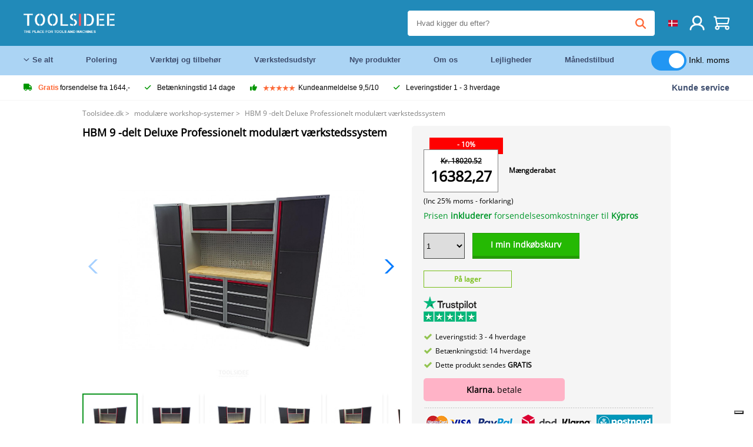

--- FILE ---
content_type: text/html; charset=UTF-8
request_url: https://toolsidee.dk/product/hbm-9-delt-deluxe-professionelt-modul-aelig-rt-v-aelig-rkstedssystem-P7103.html
body_size: 19569
content:
<!DOCTYPE html>
<html lang="da"><head>
	<!-- Server Side Tracking by Taggrs.io -->
	<script>(function(w,d,s,l,i){w[l]=w[l]||[];w[l].push({'gtm.start':new Date().getTime(),event:'gtm.js'});var f=d.getElementsByTagName(s)[0],j=d.createElement(s),dl=l!='dataLayer'?'&l='+l:'';j.async=true;j.src='https://sst.toolsidee.dk/gtm.js?id='+i+dl;f.parentNode.insertBefore(j,f);})(window,document,'script','dataLayer','GTM-T72PCN5');</script>
	<!-- End Server Side Tracking by Taggrs.io -->		<meta http-equiv="content-type" content="text/html; charset=ISO-8859-1">
		<meta name="msvalidate.01" content="8B79E8F3F19F614C1AC90963E1431E4F" />
	<meta name="viewport" content="width=device-width, initial-scale=1.0, maximum-scale=1.0, minimum-scale=1.0"/>
	<meta name="theme-color" content="#218ab9">
 	<link rel="icon" type="image/vnd.microsoft.icon" href="/img/favicon.ico">
  	<link rel="shortcut icon" type="image/x-icon" href="/img/favicon.ico">
  	<meta name="viewport" content="width=device-width, initial-scale=1.0" />
<style>
	 /* cyrillic-ext */
	 @font-face {
	   font-family: 'Open Sans';
	   font-style: normal;
	   font-weight: 400;
	   font-stretch: 100%;
	   src: url(/fonts/memSYaGs126MiZpBA-UvWbX2vVnXBbObj2OVZyOOSr4dVJWUgsjZ0B4taVIGxA.woff2) format('woff2');
	   unicode-range: U+0460-052F, U+1C80-1C88, U+20B4, U+2DE0-2DFF, U+A640-A69F, U+FE2E-FE2F;
	   font-display: swap;
	 }
	 /* cyrillic */
	 @font-face {
	   font-family: 'Open Sans';
	   font-style: normal;
	   font-weight: 400;
	   font-stretch: 100%;
	   src: url(/fonts/memSYaGs126MiZpBA-UvWbX2vVnXBbObj2OVZyOOSr4dVJWUgsjZ0B4kaVIGxA.woff2) format('woff2');
	   unicode-range: U+0301, U+0400-045F, U+0490-0491, U+04B0-04B1, U+2116;
	   font-display: swap;
	 }
	 /* greek-ext */
	 @font-face {
	   font-family: 'Open Sans';
	   font-style: normal;
	   font-weight: 400;
	   font-stretch: 100%;
	   src: url(/fonts/memSYaGs126MiZpBA-UvWbX2vVnXBbObj2OVZyOOSr4dVJWUgsjZ0B4saVIGxA.woff2) format('woff2');
	   unicode-range: U+1F00-1FFF;
	   font-display: swap;
	 }
	 /* greek */
	 @font-face {
	   font-family: 'Open Sans';
	   font-style: normal;
	   font-weight: 400;
	   font-stretch: 100%;
	   src: url(/fonts/memSYaGs126MiZpBA-UvWbX2vVnXBbObj2OVZyOOSr4dVJWUgsjZ0B4jaVIGxA.woff2) format('woff2');
	   unicode-range: U+0370-03FF;
	   font-display: swap;
	 }
	 /* hebrew */
	 @font-face {
	   font-family: 'Open Sans';
	   font-style: normal;
	   font-weight: 400;
	   font-stretch: 100%;
	   src: url(/fonts/memSYaGs126MiZpBA-UvWbX2vVnXBbObj2OVZyOOSr4dVJWUgsjZ0B4iaVIGxA.woff2) format('woff2');
	   unicode-range: U+0590-05FF, U+200C-2010, U+20AA, U+25CC, U+FB1D-FB4F;
	   font-display: swap;
	 }
	 /* vietnamese */
	 @font-face {
	   font-family: 'Open Sans';
	   font-style: normal;
	   font-weight: 400;
	   font-stretch: 100%;
	   src: url(/fonts/memSYaGs126MiZpBA-UvWbX2vVnXBbObj2OVZyOOSr4dVJWUgsjZ0B4vaVIGxA.woff2) format('woff2');
	   unicode-range: U+0102-0103, U+0110-0111, U+0128-0129, U+0168-0169, U+01A0-01A1, U+01AF-01B0, U+0300-0301, U+0303-0304, U+0308-0309, U+0323, U+0329, U+1EA0-1EF9, U+20AB;
	   font-display: swap;
	 }
	 /* latin-ext */
	 @font-face {
	   font-family: 'Open Sans';
	   font-style: normal;
	   font-weight: 400;
	   font-stretch: 100%;
	   src: url(/fonts/memSYaGs126MiZpBA-UvWbX2vVnXBbObj2OVZyOOSr4dVJWUgsjZ0B4uaVIGxA.woff2) format('woff2');
	   unicode-range: U+0100-02AF, U+0304, U+0308, U+0329, U+1E00-1E9F, U+1EF2-1EFF, U+2020, U+20A0-20AB, U+20AD-20CF, U+2113, U+2C60-2C7F, U+A720-A7FF;
	   font-display: swap;
	 }
	 /* latin */
	 @font-face {
	   font-family: 'Open Sans';
	   font-style: normal;
	   font-weight: 400;
	   font-stretch: 100%;
	   src: url(/fonts/memSYaGs126MiZpBA-UvWbX2vVnXBbObj2OVZyOOSr4dVJWUgsjZ0B4gaVI.woff2) format('woff2');
	   unicode-range: U+0000-00FF, U+0131, U+0152-0153, U+02BB-02BC, U+02C6, U+02DA, U+02DC, U+0304, U+0308, U+0329, U+2000-206F, U+2074, U+20AC, U+2122, U+2191, U+2193, U+2212, U+2215, U+FEFF, U+FFFD;
	   font-display: swap;
	 }

	 </style>
	<link rel="stylesheet" href="/css/stylesheet.css?ver=265" type="text/css" />
	<link rel="stylesheet" href="/css/mobile_css.css?ver=243" type="text/css" />

	<style>
	.products .product .add_to_cart_info
	{
		background:url(/img/koop_nu_knop_info_dk.png) no-repeat;	}

	.products .product .add_to_cart_info:hover
	{
		background:url(/img/koop_nu_knop_info_dk.png) no-repeat;	}

	.add_to_cart_big
	{
		background:url(/img/koop_nu_groot_dk.png) no-repeat;	}

	.add_to_cart_big:hover
	{
		background:url(/img/koop_nu_groot_dk.png) no-repeat;	}
</style>

	<style>
	@media only screen and (max-width: 360px)
	{
		.h1_afrekenen
		{
			font-size: 16px !important;
		}
	}
	</style>

<title>HBM 9 -delt Deluxe Professionelt modulært værkstedssystem - toolsidee.dk</title>
<META NAME="KEYWORDS" CONTENT="">
<META NAME="DESCRIPTION" CONTENT="Bestil HBM 9 -delt Deluxe Professionelt modulært værkstedssystem hos Toolsidee. På lager! levering 1-2 hverdage. Toolsidee: Til alle dine professionelle værktøjer.">
<meta property="og:type" content="product" />
<meta property="og:title" content="HBM 9 -delt Deluxe Professionelt modulært værkstedssystem" />
<meta property="og:site_name" content="https://toolsidee.dk" />

<meta property="og:url" content="https://toolsidee.dk/product/hbm-9-delt-deluxe-professionelt-modul-aelig-rt-v-aelig-rkstedssystem-P7103.html" />
<meta property="og:description" content="Bestil HBM 9 -delt Deluxe Professionelt modulært værkstedssystem hos Toolsidee. På lager! levering 1-2 hverdage. Toolsidee: Til alle dine professionelle værktøjer." />
<meta property="og:image" content="https://toolsidee.nl/img/p/1/2/2/1/6/5/122165-home_default.jpg" />


<link rel="canonical" href="https://toolsidee.dk/product/hbm-9-delt-deluxe-professionelt-modul-aelig-rt-v-aelig-rkstedssystem-P7103.html">

<link rel="alternate" href="https://toolsidee.com/product/hbm-9-delig-deluxe-professioneel-modulair-werkplaats-systeem-P7103.html" hreflang="nl">
<link rel="alternate" href="https://toolsidee.de/product/hbm-9-teiliges-deluxe-professional-modulares-werkstattsystem-P7103.html" hreflang="de">
<link rel="alternate" href="https://toolsidee.fr/product/systeme-d-atelier-modulaire-professionnel-de-luxe-de-9-pieces-hbm-P7103.html" hreflang="fr">
<link rel="alternate" href="https://toolsidee.es/product/sistema-de-taller-modular-profesional-de-lujo-de-9-piezas-hbm-P7103.html" hreflang="es">
<link rel="alternate" href="https://toolsidee.co.uk/product/hbm-9-piece-deluxe-professional-modular-workshop-system-P7103.html" hreflang="en-gb">
<link rel="alternate" href="https://toolsidee.it/product/sistema-di-officina-modulare-professionale-hbm-9-pezzi-deluxe-P7103.html" hreflang="it">
<link rel="alternate" href="https://toolsidee.net/product/hbm-9-delers-deluxe-professional-professional-modular-workshop-system-P7103.html" hreflang="nb">
<link rel="alternate" href="https://verktygide.se/product/hbm-9-delars-professional-professional-modular-workshop-system-P7103.html" hreflang="sv">
<link rel="alternate" href="https://toolsidee.dk/product/hbm-9-delt-deluxe-professionelt-modul-aelig-rt-v-aelig-rkstedssystem-P7103.html" hreflang="da">
<link rel="alternate" href="https://toolsidee.ie/product/hbm-9-piece-deluxe-professional-modular-workshop-system-P7103.html" hreflang="en-ie">
<link rel="alternate" href="https://toolsidee.fi/product/hbm-9-piece-deluxe-professional-modulaarinen-workshop-system-P7103.html" hreflang="fi">
<link rel="alternate" href="https://toolsidee.ie/product/hbm-9-piece-deluxe-professional-modular-workshop-system-P7103.html" hreflang="x-default">

<script src="https://ajax.googleapis.com/ajax/libs/jquery/3.7.1/jquery.min.js"></script>
<link rel="stylesheet" href="/css/jquery-fancybox.min.css?ver=4" />
<script src="/js/jquery-fancyboxjs.js"></script>
<script>
$(document).ready(function(){
    $(".logo_shopping_cart").click(function(){
        $(".hidden_content_shop").toggle();
    });
     $("#ajax_change_shopping_cart_ex").click(function(){
        $(".hidden_content_shop").toggle();
    });

     $("#passwd_vergeten_link").click(function(){
        $("#passwd_vergeten_div").toggle();
    });

     $(".gekozen_lang").click(function(){
        $(".language_selector_div").toggle();
    });



	$(".fullwidth_page").click(function(){
		$(".hidden_content_shop").hide();
		$(".language_selector_div").hide();
	});

	$(".extra_div_header").click(function(){
		$(".language_selector_div").hide();
	});

      $(".container").click(function(){
         $("#search-result-container").hide();
    });

});
</script>
<script type="text/javascript">
	var _iub = _iub || [];
	_iub.csConfiguration = {"askConsentAtCookiePolicyUpdate":true,"enableFadp":true,"enableLgpd":true,"enableUspr":true,"fadpApplies":true,"floatingPreferencesButtonDisplay":"bottom-right","lang":"da","perPurposeConsent":true,"siteId":3486866,"usprApplies":true,"whitelabel":false,"cookiePolicyId":82453820,"cookiePolicyUrl":"https://toolsidee.dk/pagina/privacy-verklaring/11","privacyPolicyUrl":"https://toolsidee.dk/pagina/privacy-verklaring/11","privacyPolicyNoticeAtCollectionUrl":"https://toolsidee.dk/pagina/privacy-verklaring/11", "banner":{ "acceptButtonCaptionColor":"#FFFFFF","acceptButtonColor":"#0073CE","acceptButtonDisplay":true,"backgroundColor":"#FFFFFF","backgroundOverlay":true,"closeButtonDisplay":false,"customizeButtonCaptionColor":"#4D4D4D","customizeButtonColor":"#DADADA","customizeButtonDisplay":true,"explicitWithdrawal":true,"listPurposes":true,"rejectButtonCaptionColor":"#FFFFFF","rejectButtonColor":"#0073CE","rejectButtonDisplay":true,"showTitle":false,"textColor":"#000000" },"googleConsentMode": "template", "emitGtmEvents":true};
	</script>
	<script type="text/javascript" src="https://cs.iubenda.com/autoblocking/3486866.js"></script>
	<script type="text/javascript" src="//cdn.iubenda.com/cs/gpp/stub.js"></script>
	<script type="text/javascript" src="//cdn.iubenda.com/cs/iubenda_cs.js" charset="UTF-8" async></script><!-- Global site tag (gtag.js) - Google Ads: 940205312 -->
<!-- uitgezet door Taggrs <script async src="https://www.googletagmanager.com/gtag/js?id=AW-940205312"></script>-->
<script>
  window.dataLayer = window.dataLayer || [];
  function gtag(){dataLayer.push(arguments);}
  gtag('js', new Date());

  gtag('config', 'AW-940205312');
</script>

<script type="application/ld+json">
{
    "@context": "http://schema.org/",
    "@type": "Product",
    "@id": "https://toolsidee.dk/product/hbm-9-delt-deluxe-professionelt-modul-aelig-rt-v-aelig-rkstedssystem-P7103.html",
    "name": "HBM 9 -delt Deluxe Professionelt modulært værkstedssystem",
    "image": "https://toolsidee.nl/img/p/1/2/2/1/6/5/122165-home_default.jpg",
        "offers": {
        "@type": "Offer",
        "priceCurrency": "DKK",
        "price": "16382.27",        "availability": "https://schema.org/InStock",
        "itemCondition": "https://schema.org/NewCondition",
        "sku": "7103"    }
            ,"aggregateRating": {
            "@type": "AggregateRating",
            "bestRating": "10",
            "worstRating": "1",
            "ratingValue": "8.2",
            "reviewCount": "1818",
            "url":"https://www.kiyoh.com/toolsidee_com/"
        }
    }
</script>
		<meta name="robots" content="index,follow" />
	
	

<style>
.back-to-top {
	position: fixed;
	bottom: 80px;
	right: 10px;
	width: 64px;
	height: 64px;
	z-index: 9999;
	cursor: pointer;
	text-decoration: none;
	transition: opacity 0.2s ease-out;
	background-image: url(/images/top.png);
	display:none;
}
.back-to-top:hover{
	opacity: 0.7;
}

</style>

<style>
.blackfriday_marker
{
	display:none;
}


.blackfriday_marker.mob_marker_friday, .product .blackfriday_timer_prod
{
	display:none;
}


.product_afbeelding_area_mob .blackfriday_timer_prod.product_info_page
{
	z-index: 10;
	top: 280px;
	left: 10px;
}

</style>

<style>
.sa_title
{
	overflow: hidden;
	text-overflow: ellipsis;
	-webkit-line-clamp: 2;
	display: -webkit-box;
	-webkit-box-orient: vertical;
}

.close_b_mob_s
{
	display:none;
}

</style>
</head>

<style>
.sa_title
{
	overflow: hidden;
	text-overflow: ellipsis;
	-webkit-line-clamp: 2;
	display: -webkit-box;
	-webkit-box-orient: vertical;
}

.close_b_mob_s
{
	display:none;
}

</style>
<link rel="stylesheet" href="/css/header_css_new.css?ver=119" type="text/css" />
</head>
<body id="body_id" class="fixed_header_margin">

	<!-- Server Side Tracking by Taggrs.io (noscript) -->
	<noscript><iframe src="https://sst.toolsidee.dk/ns.html?id=GTM-T72PCN5" height="0" width="0" style="display:none;visibility:hidden"></iframe></noscript>
	<!-- End Server Side Tracking by Taggrs.io (noscript) -->	<!-- begin header -->
	<header id="header-wrap" class="new_css fixed_header">

		<div class="header-top-block o_m_i">
			<div class="container_header d-flex justify-between">
				<div class="m-toggle">
				  <div class="bar1"></div>
				  <div class="bar2"></div>
				  <div class="bar3"></div>
				</div>
				<div class="logo_header"><a href="/"><img alt="" src="/img/logo_en.png" /></a></div>
				<div class="right-panel">
					<div class="inner d-flex align-center">
						<div class="webshop-panel d-flex ">
														<div class="rating d-flex align-center">
																<div id="trustpilot_top_header">
									<!-- TrustBox widget - Micro Star -->
<div class="trustpilot-widget trustpilot_markerings_desk" data-locale="da-DK" data-template-id="5419b732fbfb950b10de65e5" data-businessunit-id="63986a4ab79e39e3f87790ad" data-style-height="24px" data-style-width="100%" data-theme="dark">
  <a href="https://dk.trustpilot.com/review/toolsidee.com" target="_blank" rel="noopener">Trustpilot</a>
</div>
<!-- End TrustBox widget -->								</div>
															</div>
						</div>

						<div class="search">
							<form id="live-search" action="/zoeken/" class="styled" method="GET">
							     <input type="text" name="searchData" id="search-data" class="text-input search-data-live" id="filter1" placeholder="Hvad kigger du efter?" autocomplete="off" pattern=".{3,}" required />
							</form>
							<div class="search-results">
								<div class="search_result_inhoud">
									<div class="hits-container"></div>
								</div>
							</div>
						</div>
						<div class="language">
																																																																						<a><img src="/img/dk_flag.png" class="lang_flag"></a>							
							<ul class="language-toggle">
								<li><a class="d-flex align-center" href="https://toolsidee.com/product/hbm-9-delig-deluxe-professioneel-modulair-werkplaats-systeem-P7103.html" hreflang="nl"><img src="https://toolsidee.nl/img/l/1.jpg"> NL</a></li>								<li><a class="d-flex align-center" href="https://toolsidee.de/product/hbm-9-teiliges-deluxe-professional-modulares-werkstattsystem-P7103.html" hreflang="de"><img src="https://toolsidee.nl/img/l/6.jpg"> DE</a></li>								<li><a class="d-flex align-center" href="https://toolsidee.fr/product/systeme-d-atelier-modulaire-professionnel-de-luxe-de-9-pieces-hbm-P7103.html" hreflang="fr"><img src="https://toolsidee.nl/img/l/7.jpg"> FR</a></li>								<li><a class="d-flex align-center" href="https://toolsidee.ie/product/hbm-9-piece-deluxe-professional-modular-workshop-system-P7103.html" hreflang="en"><img src="https://toolsidee.com/img/ier_flag.jpg"> &euro; EN</a></li>								<li><a class="d-flex align-center" href="https://toolsidee.co.uk/product/hbm-9-piece-deluxe-professional-modular-workshop-system-P7103.html" hreflang="en"><img src="https://toolsidee.nl/img/l/8.jpg"> &#163; UK</a></li>								<li><a class="d-flex align-center" href="https://toolsidee.it/product/sistema-di-officina-modulare-professionale-hbm-9-pezzi-deluxe-P7103.html" hreflang="it"><img src="https://toolsidee.nl/img/l/10.jpg"> IT</a></li>								<li><a class="d-flex align-center" href="https://toolsidee.net/product/hbm-9-delers-deluxe-professional-professional-modular-workshop-system-P7103.html" hreflang="nb"><img src="https://toolsidee.com/img/norwegian_flag.png"> NO</a></li>								<li><a class="d-flex align-center" href="https://toolsidee.es/product/sistema-de-taller-modular-profesional-de-lujo-de-9-piezas-hbm-P7103.html" hreflang="es"><img src="https://toolsidee.com/img/es_flag.png"> ES</a></li>								<li><a class="d-flex align-center" href="https://verktygide.se/product/hbm-9-delars-professional-professional-modular-workshop-system-P7103.html" hreflang="sv"><img src="https://toolsidee.com/img/se_flag.png"> SE</a></li>																<li><a class="d-flex align-center" href="https://toolsidee.fi/product/hbm-9-piece-deluxe-professional-modulaarinen-workshop-system-P7103.html" hreflang="fi"><img src="https://toolsidee.com/img/fi_flag.png"> FI</a></li>							</ul>
						</div>
						<div class="webshop d-hide">
													</div>
						<div class="user">
							<a href="/registreren/"><img src="/images/user.svg" alt=""></a>
						</div>
						<div class="cart" id="shopping_cart_content">
								<a href="/winkelwagen/">
		<img src="/images/shopping-cart.svg" alt="">
	</a>

	<div class="addToCart-details">
		<h4>Winkelmandje</h4>
	</div>
<script>
$("#klarna_widget_but").click(function(){
  $('#klarna_widget_area_iframe').attr('src', '/pay_klarna_product_page.php');
  $("#klarna_widget_area").show();
});
</script>
						</div>
					</div>
				</div>
			</div>
		</div>

				<div class="header-bottom-block">
			<div class="container_header">
				<nav class="nav-block">
					<ul class="d-flex align-center">
						<li><a href="#" class="expand_menu_large" data-target="sub_menu_desk_top1"><i class="fa-regular fa-angle-down"></i>  Se alt</a>
							<div class="sub-menu">
								<div class="container_header">

								</div>
							</div>
						</li>
						<li><a href="/polering_C39_.html" class="o_m_i big_menu_item" data-item="2">Polering</a><div id="cont_item2_big_menu" class="sub-menu columns-3"></li>
						<li><a href="/v-aelig-rktoj-og-tilbehor_C25_.html" class="o_m_i big_menu_item" data-item="3">Værktøj og tilbehør</a><div id="cont_item3_big_menu" class="sub-menu columns-3"></div></li>
						<li><a href="/v-aelig-rkstedsudstyr_C48_.html" class="o_m_i big_menu_item" data-item="5">Værkstedsudstyr</a><div id="cont_item5_big_menu" class="sub-menu columns-3"></div></li>
						<li><a href="/nieuwe-producten/" class="o_m_i">Nye produkter</a></li>
						<li><a href="#" class="o_m_i">Om os</a>
							<div class="sub-menu columns-3">
								<div class="container_header">
									<div class="menu bbmenu smallmenu d-flex">
									<ul>
											<li><a href="/nieuwe-producten/"><i class="fa-solid fa-angle-right"></i>Nye produkter</a></li>
											<li><a href="/one-day-deals/"><i class="fa-solid fa-angle-right"></i>Månedstilbud</a></li>
											<li><a href="/occasions_C562_.html"><i class="fa-solid fa-angle-right"></i>Lejligheder</a></li>
											<li><a href="/inloggen/"><i class="fa-solid fa-angle-right"></i>Log ind</a></li>
											<li><a href="/inloggen/"><i class="fa-solid fa-angle-right"></i>Tilmeld</a></li>
									</ul>
									<ul>
											<li><a href="/pagina/betalen/5"><i class="fa-solid fa-angle-right"></i>Betale</a></li>
											<li><a href="/pagina/over-ons/4"><i class="fa-solid fa-angle-right"></i>Om os</a></li>
											<li><a href="/pagina/verzendkosten/6"><i class="fa-solid fa-angle-right"></i>Forsendelsesomkostninger</a></li>
											<li><a href="/pagina/btw-vrij-leveren/10"><i class="fa-solid fa-angle-right"></i>Momsfri levering</a></li>
											<li><a href="/pakket-volgen/"><i class="fa-solid fa-angle-right"></i>Spor pakke</a></li>
									</ul>
									<ul>
											<li><a href="/winkelwagen/"><i class="fa-solid fa-angle-right"></i>Indkøbskurv</a></li>
											<li><a href="/pagina/contact-opnemen/9"><i class="fa-solid fa-angle-right"></i>Kontakt</a></li>
											<li><a href="/pagina/algemene-voorwaarden/3"><i class="fa-solid fa-angle-right"></i>Generelle betingelser</a></li>
											<li><a href="/pagina/privacy-verklaring/11"><i class="fa-solid fa-angle-right"></i>Privatlivserklæring</a></li>
											<li><a href="/pagina/impressum/17"><i class="fa-solid fa-angle-right"></i>Aftryk</a></li>
									</ul>
									</div>
								</div>
							</div>
						</li>
						<li><a href="/occasions_C562_.html" class="o_m_i">Lejligheder</a></li>
						<li class="small_m_item_dis"><a href="/one-day-deals/" class="o_m_i">Månedstilbud</a></li>
												<li>
						&nbsp;
						<div class="excluding_btw_box">
							<label class="switch">
								<input type="checkbox" class="btw_widget" checked>
								<span class="slider round"></span>
							</label>
							<span class="ex_btw_switch_txt">Inkl. moms</span>
						</div>
						</li>
					</ul>
				</nav>
									<div class="search d-hide o_m_i">
					<form id="live-search" action="/zoeken/" class="styled" method="GET">
					     <input type="text" class="text-input search-data-live" name="searchData" id="filter3" placeholder="Hvad kigger du efter?" autocomplete="off" />
					</form>

					<div class="search-details " id="hits-container_header3" style="display:none;">
					</div>

				</div>
			</div>
		</div>

		<div class="sub_desk_menu_top hidden_subber_desk" id="sub_menu_desk_top1">
		</div>

		<div class="usp-block ">
			<div class="container_header d-flex justify-between align-center">
				<ul class="d-flex align-center ">
					<li><a class="d-flex align-center"><i class="fa-solid fa-truck"></i> <strong>Gratis</strong> forsendelse fra 1644,-</a> </li>
					<li><a class="d-flex align-center"><i class="fa-solid fa-check"></i> Betænkningstid 14 dage</a> </li>
					<li><a class="d-flex align-center"><i class="fa-solid fa-thumbs-up"></i><ul class="d-flex align-center">
						<li><img src="/images/star-orange.svg"> </li>
						<li><img src="/images/star-orange.svg"> </li>
						<li><img src="/images/star-orange.svg"> </li>
						<li><img src="/images/star-orange.svg"> </li>
						<li><img src="/images/star-orange.svg"> </li>
					</ul> Kundeanmeldelse 9,5/10 </a> </li>
					<li><a class="d-flex align-center"><i class="fa-solid fa-check"></i>Leveringstider  1 - 3 hverdage</a> </li>
				</ul>
				<a href="/pagina/contact-opnemen/9" class="klantservice">Kunde service</a>


				<div class="rating d-hide d-flex align-center ">
					<span>Fremragende</span>
										<ul class="d-flex align-center">
						<li><a href="https://dk.trustpilot.com/review/toolsidee.dk?utm_medium=trustbox&utm_source=MicroStar" target="_blank"><img src="/images/star.svg" alt=""></a></li>
						<li><a href="https://dk.trustpilot.com/review/toolsidee.dk?utm_medium=trustbox&utm_source=MicroStar" target="_blank"><img src="/images/star.svg" alt=""></a></li>
						<li><a href="https://dk.trustpilot.com/review/toolsidee.dk?utm_medium=trustbox&utm_source=MicroStar" target="_blank"><img src="/images/star.svg" alt=""></a></li>
						<li><a href="https://dk.trustpilot.com/review/toolsidee.dk?utm_medium=trustbox&utm_source=MicroStar" target="_blank"><img src="/images/star.svg" alt=""></a></li>
						<li><a href="https://dk.trustpilot.com/review/toolsidee.dk?utm_medium=trustbox&utm_source=MicroStar" target="_blank"><img src="/images/star.svg" alt=""></a></li>
					</ul>
					<span><a href="https://dk.trustpilot.com/review/toolsidee.dk?utm_medium=trustbox&utm_source=MicroStar" target="_blank"><img src="/images/trustpilot-logo2.svg"></a></span>				</div>

			</div>
		</div>

		<div class="m-menu-toggle">
			<div class="top d-flex align-center justify-between">
				<span><img alt="" src="/img/logo_en.png" width="120" /></span>
				<div class="cross"><i class="fa-solid fa-xmark"></i></div>
								<div class="excluding_btw_box mob_btw_box">
					<label class="switch">
				  		<input type="checkbox" class="btw_widget" checked>
				  		<span class="slider round"></span>
					</label>
					<span class="ex_btw_switch_txt">inkl. moms</span>
				</div>
							</div>
			<div class="header-bottom-block">
				<div class="container_header">
					<div class="search d-hide">
						<form id="live-search" action="/zoeken/" class="styled" method="GET">
						     <input type="text" class="text-input search-data-live" name="searchData" id="filter2" placeholder="Hvad kigger du efter?" autocomplete="off" />
						</form>

						<div class="search-details " id="hits-container_header2" style="display:none;">
						</div>

					</div>
				</div>
			</div>

			<div class="m-navigation" id="m-navigation">
			</div>
		</div>

	</header>
	<!-- finish header -->

	<div class="search_balk" id="mob_search_balk_use" style="box-sizing: border-box;">
		<div class="search_balk_content" style="box-sizing: border-box;">
			<div class="search_max_w_div" style="height: 100%; box-sizing: border-box;">

			<form action="/zoeken/" method="GET" style="display:none;" id="search_full_width_mob">
				<input type="text" pattern=".{3,}" required name="searchData" class="search-data-live" value placeholder="Hvad kigger du efter?" autocomplete="off">
				<button data-trackclickevent="Search without suggestion, Click" type="submit"></button>
				<a href="#" id="close_button_search" class="close_b_mob_s"><img src="/img/close_s_button_m2.png"></a>
			</form>
				<div class="search-results" style="box-sizing: border-box;">
					<div class="search_result_inhoud" style="box-sizing: border-box;">
						<div class="hits-container" style="box-sizing: border-box;"></div>
					</div>
				</div>
			</div>
		</div>
	</div>


		<div id="klarna_widget_area"><div class="iframe_content_klarna">
	<iframe src="about:blank" id="klarna_widget_area_iframe" frameborder="0"></iframe><a href="#" id="close_klarna">X Tæt</a></div></div>
		<div id="btw_widget_area"><div class="iframe_content_btw">
	<iframe src="about:blank" id="btw_widget_iframe" frameborder="0"></iframe><a href="#" id="close_btw">Tæt</a></div></div>


		<div id="main_website_div" class="fullwidth_page winkelwagen_pagina">
		<div class="product_p_full_width_container">

			<div class="content nosidebarprod">

<ol class="breadcrumbs" itemscope itemtype="http://schema.org/BreadcrumbList">
<li class="breadcrumbs_item" itemprop="itemListElement" itemscope="item" itemtype="http://schema.org/ListItem">
	<a href="/" class="link_breadcrumb" itemprop="item">
	<span itemprop="name">Toolsidee.dk</span>
	<meta itemprop="position" content="1" />>
	</a>
</li>
<li class="breadcrumbs_item mob_bread" itemprop="itemListElement" itemscope="item" itemtype="http://schema.org/ListItem">
	<a href="/modul-aelig-re-workshop-systemer_C212_.html" class="link_breadcrumb" itemprop="item" title="modulære workshop-systemer">
	<span class="arrow_left"><</span> <span itemprop="name">modulære workshop-systemer</span>
	<meta itemprop="position" content="2" />
	<span class="arrow_right">></span>
	</a>
</li>
<li class="breadcrumbs_item last_product_bread" itemprop="itemListElement" itemscope="item" itemtype="http://schema.org/ListItem">
	<span itemprop="name">HBM 9 -delt Deluxe Professionelt modulært værkstedssystem</span>
	<meta itemprop="position" content="3" />
</li>
</ol>

				<style>
				#more_volume
				{
					color: #000;
					font-weight: bold;
					text-decoration:none;
					cursor:pointer;
				}

				.volume_buy_list
				{
					display:none;
				}

				.xzoom-thumbs-slider .back_but_slider, .xzoom-thumbs-slider .forward_but_slider
				{
					top: 37px !important;
				}
				</style>


												<style>
				.active_volume
				{
					border: 2px solid #218ab9 !important;
				}
				</style>
												<div class="product_afbeelding_area">


				
				<!--<img src="/images/free_shipping_new_da.png" class="gratis_verzend_prod_info" alt="Dette produkt leveres gratis!" title="Dette produkt leveres gratis!">-->
				<!--<img class="flag_product_info" src="/img/flags_free_shipping/cy.svg" alt="Dette produkt leveres gratis!" title="Dette produkt leveres gratis!">-->								<script src="https://code.jquery.com/ui/1.12.1/jquery-ui.min.js"></script>
				<script>
				$( function() {
				$( "#product_tabs" ).tabs();

				$('.open-tab').click(function() {
					$('#product_tabs').tabs({active: 2});
				});

				$('.open-review').click(function() {
					$('#product_tabs').tabs({active: 1});
				});

				} );
				</script>
				<link rel="stylesheet" href="/swiper-master/dist/css/swiper.min.css">
				<h1 class="h1_product_mobile padding_extra_res">HBM 9 -delt Deluxe Professionelt modulært værkstedssystem</h1>
												<div class="product_afbeelding_area_mob  padding_extra_res">
					<!--<img src="/images/free_shipping_new_da.png" class="gratis_verzend_prod_info_mob">-->
					<!--<img class="flag_product_info" src="/img/flags_free_shipping/cy.svg" alt="Dette produkt leveres gratis!" title="Dette produkt leveres gratis!">-->										<div class="swiper-container">
					<div class="swiper-wrapper">
					<div class="swiper-slide"><img src="https://toolsidee.nl/img/p/1/2/2/1/6/5/122165-large_default.jpg" data-fancybox="gallery" href="https://toolsidee.nl/img/p/1/2/2/1/6/5/122165-large_default.jpg" data-thumb="https://toolsidee.nl/img/p/1/2/2/1/6/5/122165-large_default.jpg" alt="HBM 9 -delt Deluxe Professionelt modulært værkstedssystem" title="HBM 9 -delt Deluxe Professionelt modulært værkstedssystem" ></div>

										<div class="swiper-slide"><img src="https://toolsidee.nl/img/p/1/2/2/1/6/6/122166-large_default.jpg" data-fancybox="gallery" href="https://toolsidee.nl/img/p/1/2/2/1/6/6/122166-large_default.jpg" loading="lazy"  data-thumb="https://toolsidee.nl/img/p/1/2/2/1/6/6/122166-large_default.jpg" alt="HBM 9 -delt Deluxe Professionelt modulært værkstedssystem" title="HBM 9 -delt Deluxe Professionelt modulært værkstedssystem"></div>
										<div class="swiper-slide"><img src="https://toolsidee.nl/img/p/1/2/2/1/6/7/122167-large_default.jpg" data-fancybox="gallery" href="https://toolsidee.nl/img/p/1/2/2/1/6/7/122167-large_default.jpg" loading="lazy"  data-thumb="https://toolsidee.nl/img/p/1/2/2/1/6/7/122167-large_default.jpg" alt="HBM 9 -delt Deluxe Professionelt modulært værkstedssystem" title="HBM 9 -delt Deluxe Professionelt modulært værkstedssystem"></div>
										<div class="swiper-slide"><img src="https://toolsidee.nl/img/p/1/2/2/1/6/8/122168-large_default.jpg" data-fancybox="gallery" href="https://toolsidee.nl/img/p/1/2/2/1/6/8/122168-large_default.jpg" loading="lazy"  data-thumb="https://toolsidee.nl/img/p/1/2/2/1/6/8/122168-large_default.jpg" alt="HBM 9 -delt Deluxe Professionelt modulært værkstedssystem" title="HBM 9 -delt Deluxe Professionelt modulært værkstedssystem"></div>
										<div class="swiper-slide"><img src="https://toolsidee.nl/img/p/1/2/2/1/6/9/122169-large_default.jpg" data-fancybox="gallery" href="https://toolsidee.nl/img/p/1/2/2/1/6/9/122169-large_default.jpg" loading="lazy"  data-thumb="https://toolsidee.nl/img/p/1/2/2/1/6/9/122169-large_default.jpg" alt="HBM 9 -delt Deluxe Professionelt modulært værkstedssystem" title="HBM 9 -delt Deluxe Professionelt modulært værkstedssystem"></div>
										<div class="swiper-slide"><img src="https://toolsidee.nl/img/p/1/2/2/1/7/0/122170-large_default.jpg" data-fancybox="gallery" href="https://toolsidee.nl/img/p/1/2/2/1/7/0/122170-large_default.jpg" loading="lazy"  data-thumb="https://toolsidee.nl/img/p/1/2/2/1/7/0/122170-large_default.jpg" alt="HBM 9 -delt Deluxe Professionelt modulært værkstedssystem" title="HBM 9 -delt Deluxe Professionelt modulært værkstedssystem"></div>
										<div class="swiper-slide"><img src="https://toolsidee.nl/img/p/1/2/2/1/7/1/122171-large_default.jpg" data-fancybox="gallery" href="https://toolsidee.nl/img/p/1/2/2/1/7/1/122171-large_default.jpg" loading="lazy"  data-thumb="https://toolsidee.nl/img/p/1/2/2/1/7/1/122171-large_default.jpg" alt="HBM 9 -delt Deluxe Professionelt modulært værkstedssystem" title="HBM 9 -delt Deluxe Professionelt modulært værkstedssystem"></div>
										<div class="swiper-slide"><img src="https://toolsidee.nl/img/p/1/2/2/1/7/2/122172-large_default.jpg" data-fancybox="gallery" href="https://toolsidee.nl/img/p/1/2/2/1/7/2/122172-large_default.jpg" loading="lazy"  data-thumb="https://toolsidee.nl/img/p/1/2/2/1/7/2/122172-large_default.jpg" alt="HBM 9 -delt Deluxe Professionelt modulært værkstedssystem" title="HBM 9 -delt Deluxe Professionelt modulært værkstedssystem"></div>
										<div class="swiper-slide"><img src="https://toolsidee.nl/img/p/1/2/2/1/7/3/122173-large_default.jpg" data-fancybox="gallery" href="https://toolsidee.nl/img/p/1/2/2/1/7/3/122173-large_default.jpg" loading="lazy"  data-thumb="https://toolsidee.nl/img/p/1/2/2/1/7/3/122173-large_default.jpg" alt="HBM 9 -delt Deluxe Professionelt modulært værkstedssystem" title="HBM 9 -delt Deluxe Professionelt modulært værkstedssystem"></div>
										<div class="swiper-slide"><img src="https://toolsidee.nl/img/p/1/2/2/1/7/4/122174-large_default.jpg" data-fancybox="gallery" href="https://toolsidee.nl/img/p/1/2/2/1/7/4/122174-large_default.jpg" loading="lazy"  data-thumb="https://toolsidee.nl/img/p/1/2/2/1/7/4/122174-large_default.jpg" alt="HBM 9 -delt Deluxe Professionelt modulært værkstedssystem" title="HBM 9 -delt Deluxe Professionelt modulært værkstedssystem"></div>
										<div class="swiper-slide"><img src="https://toolsidee.nl/img/p/1/2/2/1/7/5/122175-large_default.jpg" data-fancybox="gallery" href="https://toolsidee.nl/img/p/1/2/2/1/7/5/122175-large_default.jpg" loading="lazy"  data-thumb="https://toolsidee.nl/img/p/1/2/2/1/7/5/122175-large_default.jpg" alt="HBM 9 -delt Deluxe Professionelt modulært værkstedssystem" title="HBM 9 -delt Deluxe Professionelt modulært værkstedssystem"></div>
										<div class="swiper-slide"><img src="https://toolsidee.nl/img/p/1/2/2/1/7/6/122176-large_default.jpg" data-fancybox="gallery" href="https://toolsidee.nl/img/p/1/2/2/1/7/6/122176-large_default.jpg" loading="lazy"  data-thumb="https://toolsidee.nl/img/p/1/2/2/1/7/6/122176-large_default.jpg" alt="HBM 9 -delt Deluxe Professionelt modulært værkstedssystem" title="HBM 9 -delt Deluxe Professionelt modulært værkstedssystem"></div>
										<div class="swiper-slide"><img src="https://toolsidee.nl/img/p/1/2/2/1/7/7/122177-large_default.jpg" data-fancybox="gallery" href="https://toolsidee.nl/img/p/1/2/2/1/7/7/122177-large_default.jpg" loading="lazy"  data-thumb="https://toolsidee.nl/img/p/1/2/2/1/7/7/122177-large_default.jpg" alt="HBM 9 -delt Deluxe Professionelt modulært værkstedssystem" title="HBM 9 -delt Deluxe Professionelt modulært værkstedssystem"></div>
										<div class="swiper-slide"><img src="https://toolsidee.nl/img/p/1/2/2/1/7/8/122178-large_default.jpg" data-fancybox="gallery" href="https://toolsidee.nl/img/p/1/2/2/1/7/8/122178-large_default.jpg" loading="lazy"  data-thumb="https://toolsidee.nl/img/p/1/2/2/1/7/8/122178-large_default.jpg" alt="HBM 9 -delt Deluxe Professionelt modulært værkstedssystem" title="HBM 9 -delt Deluxe Professionelt modulært værkstedssystem"></div>
										<div class="swiper-slide"><img src="https://toolsidee.nl/img/p/1/2/2/1/7/9/122179-large_default.jpg" data-fancybox="gallery" href="https://toolsidee.nl/img/p/1/2/2/1/7/9/122179-large_default.jpg" loading="lazy"  data-thumb="https://toolsidee.nl/img/p/1/2/2/1/7/9/122179-large_default.jpg" alt="HBM 9 -delt Deluxe Professionelt modulært værkstedssystem" title="HBM 9 -delt Deluxe Professionelt modulært værkstedssystem"></div>
										</div>

					<div class="swiper-button-next"></div>
					<div class="swiper-button-prev"></div>
					<div class="swiper-pagination"></div>
					</div>
					<!--
					-->
										<div class="mySwiper">
						<div class="swiper-wrapper">
							<div class="swiper-slide"><img src="https://toolsidee.nl/img/p/1/2/2/1/6/5/122165-large_default.jpg" alt="HBM 9 -delt Deluxe Professionelt modulært værkstedssystem" title="HBM 9 -delt Deluxe Professionelt modulært værkstedssystem" loading="lazy"></div>
														<div class="swiper-slide"><img src="https://toolsidee.nl/img/p/1/2/2/1/6/6/122166-large_default.jpg" alt="HBM 9 -delt Deluxe Professionelt modulært værkstedssystem" title="HBM 9 -delt Deluxe Professionelt modulært værkstedssystem" loading="lazy"></div>
														<div class="swiper-slide"><img src="https://toolsidee.nl/img/p/1/2/2/1/6/7/122167-large_default.jpg" alt="HBM 9 -delt Deluxe Professionelt modulært værkstedssystem" title="HBM 9 -delt Deluxe Professionelt modulært værkstedssystem" loading="lazy"></div>
														<div class="swiper-slide"><img src="https://toolsidee.nl/img/p/1/2/2/1/6/8/122168-large_default.jpg" alt="HBM 9 -delt Deluxe Professionelt modulært værkstedssystem" title="HBM 9 -delt Deluxe Professionelt modulært værkstedssystem" loading="lazy"></div>
														<div class="swiper-slide"><img src="https://toolsidee.nl/img/p/1/2/2/1/6/9/122169-large_default.jpg" alt="HBM 9 -delt Deluxe Professionelt modulært værkstedssystem" title="HBM 9 -delt Deluxe Professionelt modulært værkstedssystem" loading="lazy"></div>
														<div class="swiper-slide"><img src="https://toolsidee.nl/img/p/1/2/2/1/7/0/122170-large_default.jpg" alt="HBM 9 -delt Deluxe Professionelt modulært værkstedssystem" title="HBM 9 -delt Deluxe Professionelt modulært værkstedssystem" loading="lazy"></div>
														<div class="swiper-slide"><img src="https://toolsidee.nl/img/p/1/2/2/1/7/1/122171-large_default.jpg" alt="HBM 9 -delt Deluxe Professionelt modulært værkstedssystem" title="HBM 9 -delt Deluxe Professionelt modulært værkstedssystem" loading="lazy"></div>
														<div class="swiper-slide"><img src="https://toolsidee.nl/img/p/1/2/2/1/7/2/122172-large_default.jpg" alt="HBM 9 -delt Deluxe Professionelt modulært værkstedssystem" title="HBM 9 -delt Deluxe Professionelt modulært værkstedssystem" loading="lazy"></div>
														<div class="swiper-slide"><img src="https://toolsidee.nl/img/p/1/2/2/1/7/3/122173-large_default.jpg" alt="HBM 9 -delt Deluxe Professionelt modulært værkstedssystem" title="HBM 9 -delt Deluxe Professionelt modulært værkstedssystem" loading="lazy"></div>
														<div class="swiper-slide"><img src="https://toolsidee.nl/img/p/1/2/2/1/7/4/122174-large_default.jpg" alt="HBM 9 -delt Deluxe Professionelt modulært værkstedssystem" title="HBM 9 -delt Deluxe Professionelt modulært værkstedssystem" loading="lazy"></div>
														<div class="swiper-slide"><img src="https://toolsidee.nl/img/p/1/2/2/1/7/5/122175-large_default.jpg" alt="HBM 9 -delt Deluxe Professionelt modulært værkstedssystem" title="HBM 9 -delt Deluxe Professionelt modulært værkstedssystem" loading="lazy"></div>
														<div class="swiper-slide"><img src="https://toolsidee.nl/img/p/1/2/2/1/7/6/122176-large_default.jpg" alt="HBM 9 -delt Deluxe Professionelt modulært værkstedssystem" title="HBM 9 -delt Deluxe Professionelt modulært værkstedssystem" loading="lazy"></div>
														<div class="swiper-slide"><img src="https://toolsidee.nl/img/p/1/2/2/1/7/7/122177-large_default.jpg" alt="HBM 9 -delt Deluxe Professionelt modulært værkstedssystem" title="HBM 9 -delt Deluxe Professionelt modulært værkstedssystem" loading="lazy"></div>
														<div class="swiper-slide"><img src="https://toolsidee.nl/img/p/1/2/2/1/7/8/122178-large_default.jpg" alt="HBM 9 -delt Deluxe Professionelt modulært værkstedssystem" title="HBM 9 -delt Deluxe Professionelt modulært værkstedssystem" loading="lazy"></div>
														<div class="swiper-slide"><img src="https://toolsidee.nl/img/p/1/2/2/1/7/9/122179-large_default.jpg" alt="HBM 9 -delt Deluxe Professionelt modulært værkstedssystem" title="HBM 9 -delt Deluxe Professionelt modulært værkstedssystem" loading="lazy"></div>
													</div>
					</div>
									</div>

				<script src="/swiper-master/dist/js/swiper.min.js"></script>
								<script>
					  var swiper = new Swiper(".mySwiper", {
					    spaceBetween: 10,
					    slidesPerView: 'auto',
					    watchSlidesVisibility: true,
					    freeMode: true,
					    watchSlidesProgress: true,
					  });
					  var swiper2 = new Swiper(".swiper-container", {
					    spaceBetween: 10,
					    navigation: {
					      nextEl: ".swiper-button-next",
					      prevEl: ".swiper-button-prev",
					    },
					    thumbs: {
					      swiper: swiper,
					    },
					  });
				  </script>
				<div class="product_info_koop_nu">

					<div class="area_buy_box" id="area_buy_box_id">
						<div class="prijs_between_kader">
							<div class="kader_cer ">
								<div class="kader_discount_amount">- 10%</div>																<div class="kader_product_price">
									<s>Kr. 18020.52</s>									16382,27								</div>
								<span>(Inc 25% moms -<href = "/pagina_only/btw-vrij-leveren/10" <a target="_blank"> forklaring</a>)</span>
															</div>
														<div class="prijs_between_kader_rechts">
								<p class="socdisc_app"><a id="more_volume">Mængderabat</a></p>							</div>
													</div>

												<script>
						dataLayer.push({ ecommerce: null }); // Clear the previous ecommerce object.
						dataLayer.push({
						event: "view_item",
						ecommerce: {
						currency: "DKK",
						value: 16382.27,
						items: [
						{
						item_id: "88888888887103",
						item_name: "HBM 9 -delt Deluxe Professionelt modulært værkstedssystem",
						item_brand: "HBM",
						price: 16382.27,
						quantity: 1
						}
						]
						}
						});
						</script>
						
						<span class="extra_tekst_zending" style="color: #01982b; padding-bottom: 10px; padding-top: 0px;">Prisen <strong>inkluderer</strong> forsendelsesomkostninger til <b>Kýpros</b></span>

																								<ul class="volume_buy_list">
							<li><a var="1" id="volume1">1 x 16382,27</a>
							<p>&nbsp;</p>
							</li>
							<li><a var="2" id="volume2">2 x 15905,12</a>
							<p>du sparer Kr. 954,30</p></li>							<li><a var="3" id="volume3">3 x 15752,18</a>
							<p>du sparer Kr. 1890,27</p></li>							<li><a var="4" id="volume4">4 x 15602,16</a>
							<p>du sparer Kr. 3120,44</p></li>							<li><a var="5" id="volume5">5 x 15454,97</a>
							<p>du sparer Kr. 4636,50</p></li>						</ul>
						


						<div class="mob_extra_button_afreken">
														<a id="shopping_big_one_extra" data-fancybox="added_b_big_pr_d" data-type="ajax" href="/added_succes.php?product_id=7103" href_old="javascript:;" class="add_to_cart_big_new">I min indkøbskurv</a>
						</div>

						<div class="holder_button_add" id="big_solid_button">
							<div class="holder_button_add_cont">
						<select id="quantity_product">
														<option value="1">1</option>
														<option value="2">2</option>
														<option value="3">3</option>
														<option value="4">4</option>
														<option value="5">5</option>
														<option value="6">6</option>
														<option value="7">7</option>
														<option value="8">8</option>
														<option value="9">9</option>
														<option value="10">10</option>
														<option value="11">11</option>
														<option value="12">12</option>
														<option value="13">13</option>
														<option value="14">14</option>
														<option value="15">15</option>
														<option value="16">16</option>
														<option value="17">17</option>
														<option value="18">18</option>
														<option value="19">19</option>
														<option value="20">20</option>
														<option value="21">21</option>
														<option value="22">22</option>
														<option value="23">23</option>
														<option value="24">24</option>
														<option value="25">25</option>
														<option value="26">26</option>
														<option value="27">27</option>
														<option value="28">28</option>
														<option value="29">29</option>
														<option value="30">30</option>
														<option value="31">31</option>
														<option value="32">32</option>
														<option value="33">33</option>
														<option value="34">34</option>
														<option value="35">35</option>
														<option value="36">36</option>
														<option value="37">37</option>
														<option value="38">38</option>
														<option value="39">39</option>
														<option value="40">40</option>
														<option value="41">41</option>
														<option value="42">42</option>
														<option value="43">43</option>
														<option value="44">44</option>
														<option value="45">45</option>
														<option value="46">46</option>
														<option value="47">47</option>
														<option value="48">48</option>
														<option value="49">49</option>
														<option value="50">50</option>
														<option value="51">51</option>
														<option value="52">52</option>
														<option value="53">53</option>
														<option value="54">54</option>
														<option value="55">55</option>
														<option value="56">56</option>
														<option value="57">57</option>
														<option value="58">58</option>
														<option value="59">59</option>
														<option value="60">60</option>
														<option value="61">61</option>
														<option value="62">62</option>
														<option value="63">63</option>
														<option value="64">64</option>
														<option value="65">65</option>
														<option value="66">66</option>
														<option value="67">67</option>
														<option value="68">68</option>
														<option value="69">69</option>
														<option value="70">70</option>
														<option value="71">71</option>
														<option value="72">72</option>
														<option value="73">73</option>
														<option value="74">74</option>
														<option value="75">75</option>
														<option value="76">76</option>
														<option value="77">77</option>
														<option value="78">78</option>
														<option value="79">79</option>
														<option value="80">80</option>
														<option value="81">81</option>
														<option value="82">82</option>
														<option value="83">83</option>
														<option value="84">84</option>
														<option value="85">85</option>
														<option value="86">86</option>
														<option value="87">87</option>
														<option value="88">88</option>
														<option value="89">89</option>
														<option value="90">90</option>
														<option value="91">91</option>
														<option value="92">92</option>
														<option value="93">93</option>
														<option value="94">94</option>
														<option value="95">95</option>
														<option value="96">96</option>
														<option value="97">97</option>
														<option value="98">98</option>
														<option value="99">99</option>
														<option value="100">100</option>
														<option value="101">101</option>
														<option value="102">102</option>
														<option value="103">103</option>
														<option value="104">104</option>
														<option value="105">105</option>
														<option value="106">106</option>
														<option value="107">107</option>
														<option value="108">108</option>
														<option value="109">109</option>
														<option value="110">110</option>
														<option value="111">111</option>
														<option value="112">112</option>
														<option value="113">113</option>
														<option value="114">114</option>
														<option value="115">115</option>
														<option value="116">116</option>
														<option value="117">117</option>
														<option value="118">118</option>
														<option value="119">119</option>
														<option value="120">120</option>
														<option value="121">121</option>
														<option value="122">122</option>
														<option value="123">123</option>
														<option value="124">124</option>
														<option value="125">125</option>
														<option value="126">126</option>
														<option value="127">127</option>
														<option value="128">128</option>
														<option value="129">129</option>
														<option value="130">130</option>
														<option value="131">131</option>
														<option value="132">132</option>
														<option value="133">133</option>
														<option value="134">134</option>
														<option value="135">135</option>
														<option value="136">136</option>
														<option value="137">137</option>
														<option value="138">138</option>
														<option value="139">139</option>
														<option value="140">140</option>
														<option value="141">141</option>
														<option value="142">142</option>
														<option value="143">143</option>
														<option value="144">144</option>
														<option value="145">145</option>
														<option value="146">146</option>
														<option value="147">147</option>
														<option value="148">148</option>
														<option value="149">149</option>
														<option value="150">150</option>
														<option value="151">151</option>
														<option value="152">152</option>
														<option value="153">153</option>
														<option value="154">154</option>
														<option value="155">155</option>
														<option value="156">156</option>
														<option value="157">157</option>
														<option value="158">158</option>
														<option value="159">159</option>
														<option value="160">160</option>
														<option value="161">161</option>
														<option value="162">162</option>
														<option value="163">163</option>
														<option value="164">164</option>
														<option value="165">165</option>
														<option value="166">166</option>
														<option value="167">167</option>
														<option value="168">168</option>
														<option value="169">169</option>
														<option value="170">170</option>
														<option value="171">171</option>
														<option value="172">172</option>
														<option value="173">173</option>
														<option value="174">174</option>
														<option value="175">175</option>
														<option value="176">176</option>
														<option value="177">177</option>
														<option value="178">178</option>
														<option value="179">179</option>
														<option value="180">180</option>
														<option value="181">181</option>
														<option value="182">182</option>
														<option value="183">183</option>
														<option value="184">184</option>
														<option value="185">185</option>
														<option value="186">186</option>
														<option value="187">187</option>
														<option value="188">188</option>
														<option value="189">189</option>
														<option value="190">190</option>
														<option value="191">191</option>
														<option value="192">192</option>
														<option value="193">193</option>
														<option value="194">194</option>
														<option value="195">195</option>
														<option value="196">196</option>
														<option value="197">197</option>
														<option value="198">198</option>
														<option value="199">199</option>
														<option value="200">200</option>
														<option value="201">201</option>
														<option value="202">202</option>
														<option value="203">203</option>
														<option value="204">204</option>
														<option value="205">205</option>
														<option value="206">206</option>
														<option value="207">207</option>
														<option value="208">208</option>
														<option value="209">209</option>
														<option value="210">210</option>
														<option value="211">211</option>
														<option value="212">212</option>
														<option value="213">213</option>
														<option value="214">214</option>
														<option value="215">215</option>
														<option value="216">216</option>
														<option value="217">217</option>
														<option value="218">218</option>
														<option value="219">219</option>
														<option value="220">220</option>
														<option value="221">221</option>
														<option value="222">222</option>
														<option value="223">223</option>
														<option value="224">224</option>
														<option value="225">225</option>
														<option value="226">226</option>
														<option value="227">227</option>
														<option value="228">228</option>
														<option value="229">229</option>
														<option value="230">230</option>
														<option value="231">231</option>
														<option value="232">232</option>
														<option value="233">233</option>
														<option value="234">234</option>
														<option value="235">235</option>
														<option value="236">236</option>
														<option value="237">237</option>
														<option value="238">238</option>
														<option value="239">239</option>
														<option value="240">240</option>
														<option value="241">241</option>
														<option value="242">242</option>
														<option value="243">243</option>
														<option value="244">244</option>
														<option value="245">245</option>
														<option value="246">246</option>
														<option value="247">247</option>
														<option value="248">248</option>
														<option value="249">249</option>
														<option value="250">250</option>
														<option value="251">251</option>
														<option value="252">252</option>
														<option value="253">253</option>
														<option value="254">254</option>
														<option value="255">255</option>
														<option value="256">256</option>
														<option value="257">257</option>
														<option value="258">258</option>
														<option value="259">259</option>
														<option value="260">260</option>
														<option value="261">261</option>
														<option value="262">262</option>
														<option value="263">263</option>
														<option value="264">264</option>
														<option value="265">265</option>
														<option value="266">266</option>
														<option value="267">267</option>
														<option value="268">268</option>
														<option value="269">269</option>
														<option value="270">270</option>
														<option value="271">271</option>
														<option value="272">272</option>
														<option value="273">273</option>
														<option value="274">274</option>
														<option value="275">275</option>
														<option value="276">276</option>
														<option value="277">277</option>
														<option value="278">278</option>
														<option value="279">279</option>
														<option value="280">280</option>
														<option value="281">281</option>
														<option value="282">282</option>
														<option value="283">283</option>
														<option value="284">284</option>
														<option value="285">285</option>
														<option value="286">286</option>
														<option value="287">287</option>
														<option value="288">288</option>
														<option value="289">289</option>
														<option value="290">290</option>
														<option value="291">291</option>
														<option value="292">292</option>
														<option value="293">293</option>
														<option value="294">294</option>
														<option value="295">295</option>
														<option value="296">296</option>
														<option value="297">297</option>
														<option value="298">298</option>
														<option value="299">299</option>
														<option value="300">300</option>
														<option value="301">301</option>
														<option value="302">302</option>
														<option value="303">303</option>
														<option value="304">304</option>
														<option value="305">305</option>
														<option value="306">306</option>
														<option value="307">307</option>
														<option value="308">308</option>
														<option value="309">309</option>
														<option value="310">310</option>
														<option value="311">311</option>
														<option value="312">312</option>
														<option value="313">313</option>
														<option value="314">314</option>
														<option value="315">315</option>
														<option value="316">316</option>
														<option value="317">317</option>
														<option value="318">318</option>
														<option value="319">319</option>
														<option value="320">320</option>
														<option value="321">321</option>
														<option value="322">322</option>
														<option value="323">323</option>
														<option value="324">324</option>
														<option value="325">325</option>
														<option value="326">326</option>
														<option value="327">327</option>
														<option value="328">328</option>
														<option value="329">329</option>
														<option value="330">330</option>
														<option value="331">331</option>
														<option value="332">332</option>
														<option value="333">333</option>
														<option value="334">334</option>
														<option value="335">335</option>
														<option value="336">336</option>
														<option value="337">337</option>
														<option value="338">338</option>
														<option value="339">339</option>
														<option value="340">340</option>
														<option value="341">341</option>
														<option value="342">342</option>
														<option value="343">343</option>
														<option value="344">344</option>
														<option value="345">345</option>
														<option value="346">346</option>
														<option value="347">347</option>
														<option value="348">348</option>
														<option value="349">349</option>
														<option value="350">350</option>
														<option value="351">351</option>
														<option value="352">352</option>
														<option value="353">353</option>
														<option value="354">354</option>
														<option value="355">355</option>
														<option value="356">356</option>
														<option value="357">357</option>
														<option value="358">358</option>
														<option value="359">359</option>
														<option value="360">360</option>
														<option value="361">361</option>
														<option value="362">362</option>
														<option value="363">363</option>
														<option value="364">364</option>
														<option value="365">365</option>
														<option value="366">366</option>
														<option value="367">367</option>
														<option value="368">368</option>
														<option value="369">369</option>
														<option value="370">370</option>
														<option value="371">371</option>
														<option value="372">372</option>
														<option value="373">373</option>
														<option value="374">374</option>
														<option value="375">375</option>
														<option value="376">376</option>
														<option value="377">377</option>
														<option value="378">378</option>
														<option value="379">379</option>
														<option value="380">380</option>
														<option value="381">381</option>
														<option value="382">382</option>
														<option value="383">383</option>
														<option value="384">384</option>
														<option value="385">385</option>
														<option value="386">386</option>
														<option value="387">387</option>
														<option value="388">388</option>
														<option value="389">389</option>
														<option value="390">390</option>
														<option value="391">391</option>
														<option value="392">392</option>
														<option value="393">393</option>
														<option value="394">394</option>
														<option value="395">395</option>
														<option value="396">396</option>
														<option value="397">397</option>
														<option value="398">398</option>
														<option value="399">399</option>
														<option value="400">400</option>
														<option value="401">401</option>
														<option value="402">402</option>
														<option value="403">403</option>
														<option value="404">404</option>
														<option value="405">405</option>
														<option value="406">406</option>
														<option value="407">407</option>
														<option value="408">408</option>
														<option value="409">409</option>
														<option value="410">410</option>
														<option value="411">411</option>
														<option value="412">412</option>
														<option value="413">413</option>
														<option value="414">414</option>
														<option value="415">415</option>
														<option value="416">416</option>
														<option value="417">417</option>
														<option value="418">418</option>
														<option value="419">419</option>
														<option value="420">420</option>
														<option value="421">421</option>
														<option value="422">422</option>
														<option value="423">423</option>
														<option value="424">424</option>
														<option value="425">425</option>
														<option value="426">426</option>
														<option value="427">427</option>
														<option value="428">428</option>
														<option value="429">429</option>
														<option value="430">430</option>
														<option value="431">431</option>
														<option value="432">432</option>
														<option value="433">433</option>
														<option value="434">434</option>
														<option value="435">435</option>
														<option value="436">436</option>
														<option value="437">437</option>
														<option value="438">438</option>
														<option value="439">439</option>
														<option value="440">440</option>
														<option value="441">441</option>
														<option value="442">442</option>
														<option value="443">443</option>
														<option value="444">444</option>
														<option value="445">445</option>
														<option value="446">446</option>
														<option value="447">447</option>
														<option value="448">448</option>
														<option value="449">449</option>
														<option value="450">450</option>
														<option value="451">451</option>
														<option value="452">452</option>
														<option value="453">453</option>
														<option value="454">454</option>
														<option value="455">455</option>
														<option value="456">456</option>
														<option value="457">457</option>
														<option value="458">458</option>
														<option value="459">459</option>
														<option value="460">460</option>
														<option value="461">461</option>
														<option value="462">462</option>
														<option value="463">463</option>
														<option value="464">464</option>
														<option value="465">465</option>
														<option value="466">466</option>
														<option value="467">467</option>
														<option value="468">468</option>
														<option value="469">469</option>
														<option value="470">470</option>
														<option value="471">471</option>
														<option value="472">472</option>
														<option value="473">473</option>
														<option value="474">474</option>
														<option value="475">475</option>
														<option value="476">476</option>
														<option value="477">477</option>
														<option value="478">478</option>
														<option value="479">479</option>
														<option value="480">480</option>
														<option value="481">481</option>
														<option value="482">482</option>
														<option value="483">483</option>
														<option value="484">484</option>
														<option value="485">485</option>
														<option value="486">486</option>
														<option value="487">487</option>
														<option value="488">488</option>
														<option value="489">489</option>
														<option value="490">490</option>
														<option value="491">491</option>
														<option value="492">492</option>
														<option value="493">493</option>
														<option value="494">494</option>
														<option value="495">495</option>
														<option value="496">496</option>
														<option value="497">497</option>
														<option value="498">498</option>
														<option value="499">499</option>
														<option value="500">500</option>
													</select>

						<a id="shopping_big_one" data-fancybox="added_b_big_pr_d" data-type="ajax" href="/added_succes.php?product_id=7103" href_old="javascript:;" class="add_to_cart_big_new">I min indkøbskurv</a>
							</div>

												</div>

						<script>
						$('#volume1, #volume2, #volume3, #volume4, #volume5').click(function(){
							var quantity_d = $(this).attr("var");
							$('#quantity_product').val(quantity_d);
							$("#volume1, #volume2, #volume3, #volume4, #volume5").removeClass("active_volume");
							$( this ).toggleClass( "active_volume" );

							var aLink = $('#shopping_big_one'),
								selVal = quantity_d,
								staticLink = $('#shopping_big_one').attr('href');
								//alert(selVal)
							$(aLink).attr('href', staticLink + "&aantal=" + selVal);



						});
						</script>

						
																			<span class="op_voorraad_p_descr">På lager</span>
							
						<div class="product_info_trustpilot"><a href="https://www.trustpilot.com/review/toolsidee.com" target="_blank"><img src="/images/toolsidee_tmp_trustpilot2.png"></a></div>
						

												<ul class="unique_selling_point">
														<li><img src="/img/vinkje_product_page.png"><p>Leveringstid: 3 - 4 hverdage </p></li>
							<li><img src="/img/vinkje_product_page.png"> <p>Betænkningstid: 14 hverdage</p></li>
							<li><img src="/img/vinkje_product_page.png"> <p>Dette produkt sendes <strong>GRATIS</strong></p></li>													</ul>

												<script
						  async
						  data-environment="production"
						  src="https://osm.klarnaservices.com/lib.js"
						  data-client-id="576d4fa5-5c2c-5dd6-aa92-2fd8ac583ae5"
						></script>
						<!-- Placement v2 -->
						<div style="margin-top: 9px; margin-bottom: 3px;">
						<klarna-placement
						  data-key="credit-promotion-badge"
						  data-locale="da-DK"
						  data-purchase-amount="1638227"
						></klarna-placement>
						</div>
						<!-- end Placement -->

						<style>
						#klarna_widget_but_direct_buy {
						  display:block;
						  background-color: #ffb3c7; /* Klarna roze */
						  color: #000; /* Witte tekst */
						  padding: 10px 20px; /* Padding voor ruimte rond de tekst */
						  text-decoration: none; /* Geen onderstreping van de link */
						  border-radius: 5px; /* Afgeronde hoeken */
						  font-size: 14px;
						  margin-top: 10px;
						  text-align:center;
						  max-width: 200px;
						  transition: background-color 0.3s ease; /* Soepele overgang voor hover effect */
						}

						#klarna_widget_but_direct_buy:hover {
						  background-color: #f0a5b7; /* Donkerder roze voor hover effect */
						  cursor: pointer; /* Cursor wijzigen naar pointer */
						}
						</style>

						<a href="/added_succes.php?product_id=7103" id="klarna_widget_but_direct_buy"><b>Klarna.</b> betale</a>												<a href="/pagina/betalen/5" target="_blank"><img src="/img/payment_list_dk.png" class="payment_list" border="0"></a>
											</div>

				</div>

				<style>
				.attribute_list_new
				{
					padding:0px;
					margin:0px;
					width: 100%;
				}

				.attribute_list_new li
				{
					margin:0px;
					padding:0px;
					display:block;
					width: 100%;
					box-sizing: border-box;
					padding: 10px;
					border: 1px solid #EEE;
					margin-bottom: 10px;
				}

				.attribute_list_new li select
				{
					margin:0px;
					padding:0px;
					height: 35px;
					padding-left: 7px;
					padding-right: 7px;
				}

				.attribute_list_new li .add_to_cart_big_new_var
				{
					margin-top: -1px;
					padding:0px;
					display:inline-block;
					background-color: #25b903;
					padding-left: 7px;
					padding-right: 7px;
					font-size: 12px;
					text-decoration:none;
					color: #FFF;
					box-sizing: border-box;
					text-align:center;
					border: 1px solid #239a07;
					border-bottom: 3px solid #239a07;
					height: 35px;
					margin-left: 10px;
					line-height: 30px;
					vertical-align:middle;
					font-weight: bold;

				}

				.attribute_list_new li .attribute_namea
				{
					display:block;
					width: 100%;
					padding-bottom: 10px;
				}

				.attribute_list_new li .prijs_var_atre
				{
					font-weight: bold;
					display:inline-block;
					min-width: 80px;
					font-size: 14px;
					line-height: 35px;
				}

				.attribute_list_new li .button_rechts_attr
				{
					display:inline-block;
					float:right;
				}

				.extra_tab_color.ui-state-active
				{
					background-color: #f2f7fc;
				}

				.extra_tab_color a
				{
					padding-right: 0px !important;
				}

				.extra_tab_color .select_lang_p_desc
				{
					background-color: #f2f7fc;
					border: 1px solid #037594;
					margin-right: 10px;
					padding: 10px;
					box-sizing: border-box;
				}

				#product_tabs .tabs_link_list li a
				{
					padding-top: 20px;
					padding-bottom: 20px;
				}


				</style>

				

				<ul class="product_omschrijving_label">
					<li>Beskrivelse</li>
				</ul>


				<div id="product_tabs">
				  <ul class="tabs_link_list">
					<li class="extra_tab_color"><a href="#tabs-1">Produkt information</a> <img src="/img/dk_flag.png" id="flag_change_des"> - <select id="change_p_description_d" class="select_lang_p_desc">
					<option value="26" selected>Danmark</option>
					<option value="2" >Deutsch</option>
					<option value="4" >English</option>
					<option value="11" >España</option>
					<option value="5" >italiano</option>
					<option value="3" >français</option>
					<option value="1" >Nederlands</option>
					<option value="7" >Norsk</option>
					<option value="24" >România</option>
					<option value="6" >Suomi</option>
					<option value="25" >Sverige</option>
					</select></li>
										<li><a href="#tabs-2" id="tab_beoorde">Anmeldelser  </a></li>
															<li><a href="/pagina_only/betalen/5">Sikker betaling</a></li>
					<li><a href="/pagina_only/retour-sturen/13">Returanmodning</a></li>
					<li><a href="/pagina_only/btw-vrij-leveren/10">moms 0 sats</a></li>
				  </ul>
				  				  <div id="tabs-1" class="product_description_long ">
				  	<div >
				  					  					  					  	<p>
					Dette nye modulsystem fra HBM er den ultimative arbejdsplads og øger produktiviteten og effektiviteten i dit værksted eller din garage. Modulært værkstedsskab og arbejdsplads system er velegnet til indretning af arbejdspladsen. Skufferne har alle en individuel lås og er centralt låsbare. Bordpladerne i birketræ har et beskyttende laklag af linolie. <li style="margin:0px; padding:0px; list-style-type:none;"><h3 style='padding: 10px; border-left: #004562 5px solid; background-color: #f5f5f5;'> Tekniske data for HBM 9 Piece Deluxe Professional Professional Modular Workshop System. </h3></li><li style="margin:0px; padding:0px; list-style-type:none;" class='bg-color1 specsRow'> Overordnede dimensioner 263 x 51 x 204 cm. </li><li style="margin:0px; padding:0px; list-style-type:none;" class='bg-color2 specsRow'> Dimensioner på de stående hjørneskabe 60,5 x 51 x 204 cm. </li><li style="margin:0px; padding:0px; list-style-type:none;" class='bg-color1 specsRow'> Dimensioner på 6 skuffers underskab 71 x 51 x 90 cm. </li><li style="margin:0px; padding:0px; list-style-type:none;" class='bg-color2 specsRow'> Indvendige mål for de 5 øverste skuffer i 6 skuffers underskab 60 x 43 x 10 cm. </li><li style="margin:0px; padding:0px; list-style-type:none;" class='bg-color1 specsRow'> Indvendige dimensioner af bundskuffen på 6 skuffers underskab 60 x 43 x 15 cm. </li><li style="margin:0px; padding:0px; list-style-type:none;" class='bg-color2 specsRow'> Underskabets dimensioner med 4 skuffer 71 x 51 x 90 cm. </li><li style="margin:0px; padding:0px; list-style-type:none;" class='bg-color1 specsRow'> Indvendige mål for de 4 skuffer i 4 skuffers underskab 60 x 43 x 17 cm. </li><li style="margin:0px; padding:0px; list-style-type:none;" class='bg-color2 specsRow'> Dimensioner på de øverste vægskabe 71 x 33 x 46 cm. Pr. enhed. </li><li style="margin:0px; padding:0px; list-style-type:none;" class='bg-color1 specsRow'> Værktøjets vægge dimensioner 74 x 64 cm. Pr. enhed. </li><li style="margin:0px; padding:0px; list-style-type:none;" class='bg-color2 specsRow'> Dimensioner på træpladen 142 x 50 x 4 cm. </li><li style="margin:0px; padding:0px; list-style-type:none;"><h3 style='padding: 10px; border-left: #004562 5px solid; background-color: #f5f5f5;'> Andre specifikationer. </h3></li><li style="margin:0px; padding:0px; list-style-type:none;" class='bg-color1'><ul style="margin:0px; padding:0px;" style='margin: 0px; margin-left: 20px; padding: 0px;'><li style="margin:0px; padding:0px; list-style-type:none;" style='list-style-type: square; margin-left: 20px;'> Alle skabe er udstyret med en lås. </li></ul></li><li style="margin:0px; padding:0px; list-style-type:none;" class='bg-color2'><ul style="margin:0px; padding:0px;" style='margin: 0px; margin-left: 20px; padding: 0px;'><li style="margin:0px; padding:0px; list-style-type:none;" style='list-style-type: square; margin-left: 20px;'> Alle skabe er alle svejset konstruktion. </li></ul></li><li style="margin:0px; padding:0px; list-style-type:none;" class='bg-color1'><ul style="margin:0px; padding:0px;" style='margin: 0px; margin-left: 20px; padding: 0px;'><li style="margin:0px; padding:0px; list-style-type:none;" style='list-style-type: square; margin-left: 20px;'> Udstyret med massiv PU lakeret bordplade i massivt træ. </li></ul></li><li style="margin:0px; padding:0px; list-style-type:none;" class='bg-color2'><ul style="margin:0px; padding:0px;" style='margin: 0px; margin-left: 20px; padding: 0px;'><li style="margin:0px; padding:0px; list-style-type:none;" style='list-style-type: square; margin-left: 20px;'> Overskabene er udstyret med dobbelt gasfjedre. </li></ul></li><li style="margin:0px; padding:0px; list-style-type:none;" class='bg-color1'><ul style="margin:0px; padding:0px;" style='margin: 0px; margin-left: 20px; padding: 0px;'><li style="margin:0px; padding:0px; list-style-type:none;" style='list-style-type: square; margin-left: 20px;'> Alle døre er udstyret med robuste hængsler. </li></ul></li><li style="margin:0px; padding:0px; list-style-type:none;" class='bg-color2'><ul style="margin:0px; padding:0px;" style='margin: 0px; margin-left: 20px; padding: 0px;'><li style="margin:0px; padding:0px; list-style-type:none;" style='list-style-type: square; margin-left: 20px;'> Vægene er hver udstyret med 1 højdejusterbar hylde. </li></ul></li><li style="margin:0px; padding:0px; list-style-type:none;" class='bg-color1'><ul style="margin:0px; padding:0px;" style='margin: 0px; margin-left: 20px; padding: 0px;'><li style="margin:0px; padding:0px; list-style-type:none;" style='list-style-type: square; margin-left: 20px;'> De stående hjørneskabe er hver udstyret med 4 højderegulerbare hylder. </li></ul></li><li style="margin:0px; padding:0px; list-style-type:none;" class='bg-color2'><ul style="margin:0px; padding:0px;" style='margin: 0px; margin-left: 20px; padding: 0px;'><li style="margin:0px; padding:0px; list-style-type:none;" style='list-style-type: square; margin-left: 20px;'> Alle skabe er udstyret med justerbare fødder. </li></ul></li><li style="margin:0px; padding:0px; list-style-type:none;" class='bg-color1'><ul style="margin:0px; padding:0px;" style='margin: 0px; margin-left: 20px; padding: 0px;'><li style="margin:0px; padding:0px; list-style-type:none;" style='list-style-type: square; margin-left: 20px;'> Alle skuffer er udstyret med en skridsikker måtte. </li></ul></li><li style="margin:0px; padding:0px; list-style-type:none;" class='bg-color2'><ul style="margin:0px; padding:0px;" style='margin: 0px; margin-left: 20px; padding: 0px;'><li style="margin:0px; padding:0px; list-style-type:none;" style='list-style-type: square; margin-left: 20px;'> Alle skuffer er udstyret med massive kuglelejer. (Dobbelt leje) </li></ul></li><li style="margin:0px; padding:0px; list-style-type:none;" class='bg-color1'><ul style="margin:0px; padding:0px;" style='margin: 0px; margin-left: 20px; padding: 0px;'><li style="margin:0px; padding:0px; list-style-type:none;" style='list-style-type: square; margin-left: 20px;'> Professionel kvalitet til det professionelle værksted.</li></ul></li>					</p>
										<p>
										</p>
										<p>
					Artikel nummer: <strong>7103-E</strong>
					</p>


					

										</div>
					<div id="lees_meer_holder"></div>

									  </div>
				
				  <div id="tabs-2" class="reviews_product_niv">

				  	
				  						<p>

					<h3>Skriv en anmeldelse</h3>
					<p>Du hjælper andre med deres valg ved at dele din erfaring.</p>

					<form action="#tabs-2" method="POST">
						<p><select name="product_cijfer_f" required>
						<option value="">-- produktbedømmelse --</option>
						<option value="1">1 - ikke godt</option>
						<option value="2">2</option>
						<option value="3">3</option>
						<option value="4">4</option>
						<option value="5">5</option>
						<option value="6">6 - tilfredsstillende</option>
						<option value="7">7</option>
						<option value="8">8</option>
						<option value="9">9</option>
						<option value="10">10 - fremragende</option>
						</select>
						</p>


						<p><textarea name="ervaring_klant" placeholder="Hvorfor kan du lide eller ikke lide produktet?" required></textarea></p>

						<p><input type="text" name="product_ervaring_zin" placeholder="Din mening i 1 sætning" required></p>

						<p><input type="email" name="email_adres_er" placeholder="Email adresse" required></p>

						<p><input type="text" name="naam_er" placeholder="Dit navn"></p>

						<p>Besvar spørgsmålet: Hvad er <img src="/images/rekensom.png"> ?</p>

						<p><input type="text" name="vraag_bot" placeholder="resultat" style="max-width: 100px;" required></p>


						<p><input type="submit" name="verstuur_pro_beor" value="Send anmeldelse"></p>
					</form>
					</p>
									  </div>
								</div>


				

								<div class="product_info_below_suggest" style="margin-top: 10px;">
					<strong class="title">Beslægtede produkter</strong>
					<div class="slider mobile_cat_slider filled_with_products_slide slider_lijst">
													<div class="multiple"><a class="content_cat_m" href="/product/hbm-deluxe-tool-board-set-til-hjorneops-aelig-tning-til-v-aelig-rkstedsudstyr-P8361.html"><center><img src="https://toolsidee.nl/img/p/1/3/9/3/6/0/139360-home_default.jpg" loading="lazy"></center><p>HBM Deluxe Tool Board Set til hjørneopsætning til værkstedsudstyr</p>

									<span class="price_holder_slide_prod"><s>Kr. 3258,09</s><br> Kr. 2506,19</span>

									<span class="discount_offer">-30%</span></a>

									<a data-fancybox="added_b[8361]" data-type="ajax" data-src="/added_succes.php?product_id=8361" href="javascript:;" class="add_to_cart_n_box"></a></div><div class="multiple"><a class="content_cat_m" href="/product/hbm-deluxe-hjorneskab-med-dor-til-v-aelig-rkstedsdesign-inklusive-bordplade-i-massivt-tr-aelig-P8339.html"><center><img src="https://toolsidee.nl/img/p/1/3/9/0/3/0/139030-home_default.jpg" loading="lazy"></center><p>HBM Deluxe hjørneskab med dør til værkstedsdesign inklusive bordplade i massivt træ </p>

									<span class="price_holder_slide_prod"><s>Kr. 6067,96</s><br> Kr. 4667,63</span>

									<span class="discount_offer">-30%</span></a>

									<a data-fancybox="added_b[8339]" data-type="ajax" data-src="/added_succes.php?product_id=8339" href="javascript:;" class="add_to_cart_n_box"></a></div><div class="multiple"><a class="content_cat_m" href="/product/hbm-5-loading-deluxe-professional-v-aelig-rktojsvogn-til-v-aelig-rkstedsudstyr-P8356.html"><center><img src="https://toolsidee.nl/img/p/1/3/9/2/8/5/139285-home_default.jpg" loading="lazy"></center><p>HBM 5 Loading Deluxe Professional værktøjsvogn til værkstedsudstyr</p>

									<span class="price_holder_slide_prod"><s>Kr. 5993,91</s><br> Kr. 4281,36</span>

									<span class="discount_offer">-40%</span></a>

									<a data-fancybox="added_b[8356]" data-type="ajax" data-src="/added_succes.php?product_id=8356" href="javascript:;" class="add_to_cart_n_box"></a></div><div class="multiple"><a class="content_cat_m" href="/product/hbm-deluxe-professional-v-aelig-rktojsskab-med-dore-til-v-aelig-rkstedsudstyr-P8370.html"><center><img src="https://toolsidee.nl/img/p/1/3/9/4/9/5/139495-home_default.jpg" loading="lazy"></center><p>HBM Deluxe Professional værktøjsskab med døre til værkstedsudstyr</p>

									<span class="price_holder_slide_prod"><s>Kr. 3922,88</s><br> Kr. 2802,06</span>

									<span class="discount_offer">-40%</span></a>

									<a data-fancybox="added_b[8370]" data-type="ajax" data-src="/added_succes.php?product_id=8370" href="javascript:;" class="add_to_cart_n_box"></a></div><div class="multiple"><a class="content_cat_m" href="/product/hbm-expert-modulopbygget-v-aelig-rkstedssystem-10-dele-sort-rod-P17920.html"><center><img src="https://toolsidee.nl/img/p/1/9/0/2/2/2/190222-home_default.jpg" loading="lazy"></center><p>HBM expert modulopbygget værkstedssystem, 10 dele, sort rød</p>

									<span class="price_holder_slide_prod"><s>Kr. 16977,11</s><br> Kr. 15433,70</span>

									<span class="discount_offer">-10%</span></a>

									<a data-fancybox="added_b[17920]" data-type="ajax" data-src="/added_succes.php?product_id=17920" href="javascript:;" class="add_to_cart_n_box"></a></div><div class="multiple"><a class="content_cat_m" href="/product/hbm-deluxe-professional-v-aelig-gskab-med-gasfjedre-til-v-aelig-rkstedsudstyr-P8342.html"><center><img src="https://toolsidee.nl/img/p/1/3/9/0/7/5/139075-home_default.jpg" loading="lazy"></center><p>HBM Deluxe Professional Vægskab med gasfjedre til værkstedsudstyr</p>

									<span class="price_holder_slide_prod"><s>Kr. 2884,08</s><br> Kr. 2136,37</span>

									<span class="discount_offer">-35%</span></a>

									<a data-fancybox="added_b[8342]" data-type="ajax" data-src="/added_succes.php?product_id=8342" href="javascript:;" class="add_to_cart_n_box"></a></div><div class="multiple"><a class="content_cat_m" href="/product/hbm-8-skuffer-deluxe-professionelt-v-aelig-rktojsskab-til-v-aelig-rkstedsudstyr-P8364.html"><center><img src="https://toolsidee.nl/img/p/1/3/9/4/0/3/139403-home_default.jpg" loading="lazy"></center><p>HBM 8 skuffer Deluxe professionelt værktøjsskab til værkstedsudstyr</p>

									<span class="price_holder_slide_prod"><s>Kr. 6976,09</s><br> Kr. 5366,19</span>

									<span class="discount_offer">-30%</span></a>

									<a data-fancybox="added_b[8364]" data-type="ajax" data-src="/added_succes.php?product_id=8364" href="javascript:;" class="add_to_cart_n_box"></a></div><div class="multiple"><a class="content_cat_m" href="/product/hbm-11-piece-premium-modular-workshop-system-model-2-mat-sort-P16129.html"><center><img src="https://toolsidee.nl/img/p/1/7/4/8/5/8/174858-home_default.jpg" loading="lazy"></center><p>HBM 11 Piece Premium Modular Workshop System Model 2 Mat Sort</p>

									<span class="price_holder_slide_prod"><s>Kr. 15837,97</s><br> Kr. 13198,30</span>

									<span class="discount_offer">-20%</span></a>

									<a data-fancybox="added_b[16129]" data-type="ajax" data-src="/added_succes.php?product_id=16129" href="javascript:;" class="add_to_cart_n_box"></a></div><div class="multiple"><a class="content_cat_m" href="/product/hbm-dobbeltkrog-til-v-aelig-rktojsv-aelig-g-P294.html"><center><img src="https://toolsidee.nl/img/p/1/1/8/7/1187-home_default.jpg" loading="lazy"></center><p>Hbm dobbeltkrog til værktøjsvæg</p>

									<span class="price_holder_slide_prod"> Kr. 32,46</span>

									<span class="discount_offer">-40%</span></a>

									</div><div class="multiple"><a class="content_cat_m" href="/product/hbm-oph-aelig-ngningskroge-og-stativer-til-hbm-v-aelig-rktojsv-aelig-g-og-modulv-aelig-rksteder-28-stk-P16715.html"><center><img src="https://toolsidee.nl/img/p/1/7/9/3/8/3/179383-home_default.jpg" loading="lazy"></center><p>HBM Ophængningskroge og stativer til HBM værktøjsvæg og modulværksteder 28 stk</p>

									<span class="price_holder_slide_prod"><s>Kr. 384,13</s><br> Kr. 295,45</span>

									<span class="discount_offer">-30%</span></a>

									<a data-fancybox="added_b[16715]" data-type="ajax" data-src="/added_succes.php?product_id=16715" href="javascript:;" class="add_to_cart_n_box"></a></div><div class="multiple"><a class="content_cat_m" href="/product/hbm-136-cm-professionel-mobil-arbejdsb-aelig-nk-med-skabsv-aelig-g-og-tilbehor-P8439.html"><center><img src="https://toolsidee.nl/img/p/1/4/0/5/3/0/140530-home_default.jpg" loading="lazy"></center><p>HBM 136 Cm. Professionel mobil arbejdsbænk med skabsvæg og tilbehør</p>

									<span class="price_holder_slide_prod"><s>Kr. 8967,48</s><br> Kr. 8152,22</span>

									<span class="discount_offer">-10%</span></a>

									<a data-fancybox="added_b[8439]" data-type="ajax" data-src="/added_succes.php?product_id=8439" href="javascript:;" class="add_to_cart_n_box"></a></div><div class="multiple"><a class="content_cat_m" href="/product/hbm-deluxe-dobbelt-professionelt-v-aelig-rktojsskab-til-v-aelig-rkstedsudstyr-P8390.html"><center><img src="https://toolsidee.nl/img/p/1/3/9/7/9/5/139795-home_default.jpg" loading="lazy"></center><p>HBM Deluxe dobbelt professionelt værktøjsskab til værkstedsudstyr</p>

									<span class="price_holder_slide_prod"><s>Kr. 6330,95</s><br> Kr. 5275,79</span>

									<span class="discount_offer">-20%</span></a>

									<a data-fancybox="added_b[8390]" data-type="ajax" data-src="/added_succes.php?product_id=8390" href="javascript:;" class="add_to_cart_n_box"></a></div>					</div>
				</div>
				
				<div id="mobile_posities3" style="margin-bottom: 10px; margin-top: -10px;">
								  <div>
				   <img src="/images/marker_mobile_positives.png"> <b>Gratis levering</b> fra 1644,-				  </div>
								  <div>
				   <img src="/images/marker_mobile_positives.png"> Betænkningstid 14 dage				  </div>
				  <div>
					<img src="/images/marker_mobile_positives.png"> <a href="/beoordelingen/"><img src="/img/stars_beoordeling_toolsidee.png" height="10"></a> Kundeanmeldelse <strong>9,5</strong>/10
				  </div>
				  <div>
				   <img src="/images/marker_mobile_positives.png"> <strong>Leveringstider</strong>  1 - 3 hverdage				  </div>
				</div>

								<div class="product_info_below_suggest">
					<strong class="title">Besøgende købte også</strong>
								<div class="slider mobile_cat_slider filled_with_products_slide slider_lijst">
											<div class="multiple"><a class="content_cat_m" href="/product/hbm-expert-modulopbygget-v-aelig-rkstedssystem-17-dele-sort-rod-P21129.html"><center><img src="https://toolsidee.nl/img/p/2/1/0/8/6/6/210866-home_default.jpg" loading="lazy"></center><p>HBM expert modulopbygget værkstedssystem, 17 dele, sort rød</p>

								<span class="price_holder_slide_prod"><s>Kr. 27788,31</s><br> Kr. 21375,59</span>

								<span class="discount_offer">-30%</span></a><a data-fancybox="added_b[21129]" data-type="ajax" data-src="/added_succes.php?product_id=21129" href="javascript:;" class="add_to_cart_n_box"></a></div><div class="multiple"><a class="content_cat_m" href="/product/hbm-16-delers-deluxe-professional-professional-modular-workshop-system-P7102.html"><center><img src="https://toolsidee.nl/img/p/1/2/2/1/5/0/122150-home_default.jpg" loading="lazy"></center><p>HBM 16 -delers Deluxe Professional Professional Modular Workshop System</p>

								<span class="price_holder_slide_prod"><s>Kr. 23513,19</s><br> Kr. 21375,59</span>

								<span class="discount_offer">-10%</span></a><a data-fancybox="added_b[7102]" data-type="ajax" data-src="/added_succes.php?product_id=7102" href="javascript:;" class="add_to_cart_n_box"></a></div><div class="multiple"><a class="content_cat_m" href="/product/pica-pica-refillbl-aelig-k-sort-P21719.html"><center><img src="https://toolsidee.nl/img/p/2/1/2/7/3/0/212730-home_default.jpg" loading="lazy"></center><p>Pica Pica refillblæk, sort</p>

								<span class="price_holder_slide_prod"><s>Kr. 71,91</s><br> Kr. 65,34</span>

								<span class="discount_offer">-10%</span></a><a data-fancybox="added_b[21719]" data-type="ajax" data-src="/added_succes.php?product_id=21719" href="javascript:;" class="add_to_cart_n_box"></a></div><div class="multiple"><a class="content_cat_m" href="/product/multiblade-sandpapir-mb185-93x185mm-k120-10-ark-P19723.html"><center><img src="https://toolsidee.nl/img/p/2/0/4/4/3/7/204437-home_default.jpg" loading="lazy"></center><p>Multiblade sandpapir MB185 93x185mm K120 (10 ark)</p>

								<span class="price_holder_slide_prod"><s>Kr. 35,59</s><br> Kr. 32,38</span>

								<span class="discount_offer">-10%</span></a><a data-fancybox="added_b[19723]" data-type="ajax" data-src="/added_succes.php?product_id=19723" href="javascript:;" class="add_to_cart_n_box"></a></div><div class="multiple"><a class="content_cat_m" href="/product/scheppach-bordrundsav-hs254-P21814.html"><center><img src="https://toolsidee.nl/img/p/2/1/3/0/4/2/213042-home_default.jpg" loading="lazy"></center><p>Scheppach bordrundsav HS254</p>

								<span class="price_holder_slide_prod"><s>Kr. 2116,40</s><br> Kr. 1511,69</span>

								<span class="discount_offer">-40%</span></a><a data-fancybox="added_b[21814]" data-type="ajax" data-src="/added_succes.php?product_id=21814" href="javascript:;" class="add_to_cart_n_box"></a></div><div class="multiple"><a class="content_cat_m" href="/product/multiblade-sandpapir-mb185-93x185mm-k40-10-ark-P19715.html"><center><img src="https://toolsidee.nl/img/p/2/0/4/4/0/5/204405-home_default.jpg" loading="lazy"></center><p>Multiblade sandpapir MB185 93x185mm K40 (10 ark)</p>

								<span class="price_holder_slide_prod"><s>Kr. 42,08</s><br> Kr. 32,38</span>

								<span class="discount_offer">-30%</span></a><a data-fancybox="added_b[19715]" data-type="ajax" data-src="/added_succes.php?product_id=19715" href="javascript:;" class="add_to_cart_n_box"></a></div><div class="multiple"><a class="content_cat_m" href="/product/pica-refillbl-aelig-k-rod-P21717.html"><center><img src="https://toolsidee.nl/img/p/2/1/2/7/2/4/212724-home_default.jpg" loading="lazy"></center><p>Pica refillblæk, rød</p>

								<span class="price_holder_slide_prod"><s>Kr. 88,18</s><br> Kr. 65,34</span>

								<span class="discount_offer">-35%</span></a><a data-fancybox="added_b[21717]" data-type="ajax" data-src="/added_succes.php?product_id=21717" href="javascript:;" class="add_to_cart_n_box"></a></div><div class="multiple"><a class="content_cat_m" href="/product/hultafors-foldelineal-59-1m-6-stk-P20421.html"><center><img src="https://toolsidee.nl/img/p/2/0/7/1/3/6/207136-home_default.jpg" loading="lazy"></center><p>Hultafors Foldelineal 59 1m - 6 stk</p>

								<span class="price_holder_slide_prod"><s>Kr. 63,61</s><br> Kr. 48,90</span>

								<span class="discount_offer">-30%</span></a><a data-fancybox="added_b[20421]" data-type="ajax" data-src="/added_succes.php?product_id=20421" href="javascript:;" class="add_to_cart_n_box"></a></div><div class="multiple"><a class="content_cat_m" href="/product/hultafors-foldelineal-61-1m-6-stk-P20418.html"><center><img src="https://toolsidee.nl/img/p/2/0/7/1/2/4/207124-home_default.jpg" loading="lazy"></center><p>Hultafors Foldelineal 61 1m - 6 stk</p>

								<span class="price_holder_slide_prod"><s>Kr. 68,46</s><br> Kr. 48,90</span>

								<span class="discount_offer">-40%</span></a><a data-fancybox="added_b[20418]" data-type="ajax" data-src="/added_succes.php?product_id=20418" href="javascript:;" class="add_to_cart_n_box"></a></div><div class="multiple"><a class="content_cat_m" href="/product/scheppach-tradlos-handspreder-20v-c-gsp800-x-P20446.html"><center><img src="https://toolsidee.nl/img/p/2/0/7/3/6/3/207363-home_default.jpg" loading="lazy"></center><p>Scheppach Trådløs Håndspreder 20V C-GSP800-X</p>

								<span class="price_holder_slide_prod"><s>Kr. 334,82</s><br> Kr. 279,01</span>

								<span class="discount_offer">-20%</span></a><a data-fancybox="added_b[20446]" data-type="ajax" data-src="/added_succes.php?product_id=20446" href="javascript:;" class="add_to_cart_n_box"></a></div><div class="multiple"><a class="content_cat_m" href="/product/pica-pica-refillbl-aelig-k-bla-P21718.html"><center><img src="https://toolsidee.nl/img/p/2/1/2/7/2/7/212727-home_default.jpg" loading="lazy"></center><p>Pica Pica refillblæk, blå</p>

								<span class="price_holder_slide_prod"><s>Kr. 78,40</s><br> Kr. 65,34</span>

								<span class="discount_offer">-20%</span></a><a data-fancybox="added_b[21718]" data-type="ajax" data-src="/added_succes.php?product_id=21718" href="javascript:;" class="add_to_cart_n_box"></a></div><div class="multiple"><a class="content_cat_m" href="/product/scheppach-bordfr-aelig-ser-hf50-P21818.html"><center><img src="https://toolsidee.nl/img/p/2/1/3/0/5/4/213054-home_default.jpg" loading="lazy"></center><p>Scheppach Bordfræser HF50</p>

								<span class="price_holder_slide_prod"><s>Kr. 3439,56</s><br> Kr. 2645,82</span>

								<span class="discount_offer">-30%</span></a><a data-fancybox="added_b[21818]" data-type="ajax" data-src="/added_succes.php?product_id=21818" href="javascript:;" class="add_to_cart_n_box"></a></div><div class="multiple"><a class="content_cat_m" href="/product/scheppach-b-aelig-lte-og-skivesliber-bts800vario-P21831.html"><center><img src="https://toolsidee.nl/img/p/2/1/3/1/1/4/213114-home_default.jpg" loading="lazy"></center><p>Scheppach Bælte- og skivesliber BTS800Vario</p>

								<span class="price_holder_slide_prod"><s>Kr. 1390,06</s><br> Kr. 1158,38</span>

								<span class="discount_offer">-20%</span></a><a data-fancybox="added_b[21831]" data-type="ajax" data-src="/added_succes.php?product_id=21831" href="javascript:;" class="add_to_cart_n_box"></a></div><div class="multiple"><a class="content_cat_m" href="/product/novus-hammer-tacker-j-044-P19516.html"><center><img src="https://toolsidee.nl/img/p/2/0/3/7/1/6/203716-home_default.jpg" loading="lazy"></center><p>Novus Hammer Tacker J-044</p>

								<span class="price_holder_slide_prod"><s>Kr. 1035,10</s><br> Kr. 862,60</span>

								<span class="discount_offer">-20%</span></a><a data-fancybox="added_b[19516]" data-type="ajax" data-src="/added_succes.php?product_id=19516" href="javascript:;" class="add_to_cart_n_box"></a></div><div class="multiple"><a class="content_cat_m" href="/product/pica-dry-55801-farvede-kapsler-5-stk-P21628.html"><center><img src="https://toolsidee.nl/img/p/2/1/2/4/2/8/212428-home_default.jpg" loading="lazy"></center><p>Pica Dry 55801 Farvede kapsler (5 stk.)</p>

								<span class="price_holder_slide_prod"><s>Kr. 63,61</s><br> Kr. 48,90</span>

								<span class="discount_offer">-30%</span></a><a data-fancybox="added_b[21628]" data-type="ajax" data-src="/added_succes.php?product_id=21628" href="javascript:;" class="add_to_cart_n_box"></a></div><div class="multiple"><a class="content_cat_m" href="/product/scheppach-lovbl-aelig-ser-lbh3500p-25-4cc-4-8kw-P20522.html"><center><img src="https://toolsidee.nl/img/p/2/0/7/7/3/0/207730-home_default.jpg" loading="lazy"></center><p>Scheppach Løvblæser LBH3500P 25,4cc 4,8kW</p>

								<span class="price_holder_slide_prod"><s>Kr. 1527,39</s><br> Kr. 1388,50</span>

								<span class="discount_offer">-10%</span></a><a data-fancybox="added_b[20522]" data-type="ajax" data-src="/added_succes.php?product_id=20522" href="javascript:;" class="add_to_cart_n_box"></a></div><div class="multiple"><a class="content_cat_m" href="/product/scheppach-akku-k-aelig-desav-20v-bc-tcs200-x-8-tommer-P21777.html"><center><img src="https://toolsidee.nl/img/p/2/1/2/8/9/8/212898-home_default.jpg" loading="lazy"></center><p>Scheppach Akku-kædesav 20V BC-TCS200-X 8 tommer</p>

								<span class="price_holder_slide_prod"><s>Kr. 929,01</s><br> Kr. 714,59</span>

								<span class="discount_offer">-30%</span></a><a data-fancybox="added_b[21777]" data-type="ajax" data-src="/added_succes.php?product_id=21777" href="javascript:;" class="add_to_cart_n_box"></a></div>					</div>
				</div>
																<div class="product_info_below_suggest">
					<strong class="title">Senest sete produkter</strong>
										<div class="slider mobile_cat_slider filled_with_products_slide slider_lijst">
													<div class="multiple"><a class="content_cat_m" href="/product/hbm-9-delt-deluxe-professionelt-modul-aelig-rt-v-aelig-rkstedssystem-P7103.html"><center><img src="https://toolsidee.nl/img/p/1/2/2/1/6/5/122165-home_default.jpg" loading="lazy"></center><p>HBM 9 -delt Deluxe Professionelt modulært værkstedssystem</p>

									<span class="price_holder_slide_prod"><s>Kr. 18020,52</s><br> Kr. 16382,27</span>

									<span class="discount_offer">-10%</span></a><a data-fancybox="added_b[7103]" data-type="ajax" data-src="/added_succes.php?product_id=7103" href="javascript:;" class="add_to_cart_n_box"></a></div>					</div>
				</div>
				


			</div>
		</div>
	</div>
	<script>
		$('#quantity_product').on('change', function() {
			var aLink2 = $('#klarna_widget_but_direct_buy');
			var aLink = $('#shopping_big_one'),
				selVal = $(this).val(),
				staticLink = $('#shopping_big_one').attr('href');
				staticLink2 = $('#klarna_widget_but_direct_buy').attr('href');
				//alert(selVal)
			$(aLink).attr('href', staticLink + "&aantal=" + selVal);
			$(aLink2).attr('href', staticLink2 + "&aantal=" + selVal);
		})

		$('.quan_attr_mu').on('change', function() {
			var aLink = $('#shopping_big_attri'),
				selVal = $(this).val(),
				id_link = $(this).attr('id'),
				new_link = '#shopping_'+id_link,
				staticLink = $(new_link).attr('href');
			$(new_link).attr('href', staticLink + "&aantal=" + selVal);
		})

		document.addEventListener("DOMContentLoaded", function () {
		    var selectElement = document.getElementById("change_p_description_d");
		    var resultaatDiv = document.getElementById("tabs-1");
		    var afbeeldingElement = document.getElementById("flag_change_des"); // Voeg deze regel toe

		    selectElement.addEventListener("change", function () {
			var geselecteerdeOptie = selectElement.value;

			// Maak een AJAX-verzoek om de tekst uit een PHP-bestand te halen
			var xhr = new XMLHttpRequest();
			xhr.onreadystatechange = function () {
			    if (xhr.readyState === 4 && xhr.status === 200) {
			    	var response = JSON.parse(xhr.responseText);
				resultaatDiv.innerHTML = response.tekst;
				afbeeldingElement.src = response.afbeelding; // Wijzig de afbeeldingsbron
			    }
			};
			xhr.open("GET", "/description_other_lang.php?optie=7103&lang_om_n=" + geselecteerdeOptie, true);
			xhr.send();
		    });
		});
	</script>
			
	<div class="posities_balk_onder">
		<div id="mobile_posities2">
			<!-- TrustBox widget - Micro Star -->
<div class="trustpilot-widget trustpilot_markerings" data-locale="da-DK" data-template-id="5419b732fbfb950b10de65e5" data-businessunit-id="6392e49f097c0df583319981" data-style-height="24px" data-style-width="100%" data-theme="light">
  <a href="https://nl.trustpilot.com/review/toolsidee.it" target="_blank" rel="noopener">Trustpilot</a>
</div>
<!-- End TrustBox widget -->						  <div>
			   <img src="/images/marker_mobile_positives.png"> <b>Gratis levering</b> fra 1644,-			  </div>
			  <!-- TrustBox widget - Micro Star -->
<div class="trustpilot-widget trustpilot_markerings" data-locale="da-DK" data-template-id="5419b732fbfb950b10de65e5" data-businessunit-id="6392e49f097c0df583319981" data-style-height="24px" data-style-width="100%" data-theme="light">
  <a href="https://nl.trustpilot.com/review/toolsidee.it" target="_blank" rel="noopener">Trustpilot</a>
</div>
<!-- End TrustBox widget -->			 			  <div>
			   <img src="/images/marker_mobile_positives.png"> Betænkningstid 14 dage			  </div>
			<!-- TrustBox widget - Micro Star -->
<div class="trustpilot-widget trustpilot_markerings" data-locale="da-DK" data-template-id="5419b732fbfb950b10de65e5" data-businessunit-id="6392e49f097c0df583319981" data-style-height="24px" data-style-width="100%" data-theme="light">
  <a href="https://nl.trustpilot.com/review/toolsidee.it" target="_blank" rel="noopener">Trustpilot</a>
</div>
<!-- End TrustBox widget -->			  <div>
			   <img src="/images/marker_mobile_positives.png"> <strong>Leveringstider</strong>  1 - 3 hverdage			  </div>
		</div>
	</div>
	
	<div class="footer_container_new_css">


		<div class="footer_content">

			<div class="onsbedrijf_footer">
				<h4>Vores firma</h4>
				<ul>
					<li><a href="/pagina/algemene-voorwaarden/3">Generelle betingelser</a></li>
					<li><a href="/pagina/impressum/17">aftryk</a></li>
					<li><a href="/pagina/verzendkosten/6">Forsendelsesomkostninger</a></li>
					<li><a href="/pagina/retour-sturen/8">Returanmodning</a></li>
				</ul>
			</div>

			<div class="contact_footer">
				<h4>Kontaktoplysninger</h4>
				<p>De Goudse Gereedschaphandel B.V.</p>
				<p>Dirk Verheulweg 158</p>
				<p>2742 JR Waddinxveen, Holland</p>
				<p>CVR-nummer 86249959</p>
				<div class="contact_show_mob">
					<p>telefonnummer: <a href="tel:0031182787368">+31 (0)182787368</a></p>
					<p>E-mail: <a href="/pagina/contact-opnemen/9">support@toolsidee.com</a></p>
				</div>
			</div>
			<div class="hulp_nodig">
				<img src="/img/handy_men_help.png" loading="lazy">
				<span class="titel_hulp">Har du brug for hjælp?</span>
				<span class="bel_hulp">Ring til os <a href="tel:0031182787368">+31(0)182787368</a></span>
				<span class="email_hulp">eller e-mail <a href="/pagina/contact-opnemen/9">support@toolsidee.com</a></span>
			</div>


		</div>

		<div class="mobile_payments_options"><img src="/img/payment_list_big_dk.jpg" loading="lazy"></div>


	</div>

			<script type="text/javascript" src="/slick/slick.min.js"></script>
	<script type="text/javascript" src="/js/custom_list_mod5.js?ver=139" defer></script>
		<script>
	$(document).ready(function() {
	  var tekstElement = $("#product_omschrijving_alle_info");
	  var tekst = tekstElement.html();

	  if (tekst.length > 600 && $(document.body).height() > 300) {
	    var korteTekst = tekst.slice(0, 600);
	    var restTekst = tekst.slice(600);

		var leesMeerContainer = '<div class="lees-meer-container"><a class="lees-meer-link">&#11167; Læs mere</a><a class="lees-minder-link">&#11165; citeste mai putin</a></div>';

		var lees_meer_holder = $("#lees_meer_holder");

		lees_meer_holder.html(leesMeerContainer);


	    tekstElement.html(korteTekst);

	    $(".lees-meer-link").click(function(){
		tekstElement.html(korteTekst + restTekst);
		$(".lees-minder-link").css("display", "inline");
		$(".lees-meer-link").css("display", "none");
		$("#fadeout_id").removeClass("fadeout");
	    });

	    $(".lees-minder-link").click(function(){
		tekstElement.html(korteTekst);
		$(".lees-minder-link").css("display", "none");
		$(".lees-meer-link").css("display", "inline");
		$("#fadeout_id").addClass("fadeout");
	    });

	    $(".lees-minder-link").css("display", "none");

	  }
	  else
	  {
		$("#fadeout_id").removeClass("fadeout");
	  }
	});
	</script>
	
<a href="#" class="back-to-top"></a>
<script src="/js/header-functions.js?ver=204"></script>
<link rel="stylesheet" type="text/css" href="/slick/slick.css"/>
<link rel="stylesheet" type="text/css" href="/slick/slick-theme.css"/>
<link rel="stylesheet" type="text/css" href="/styles/all.min.css"/>

</body>
</html>


--- FILE ---
content_type: text/html; charset=UTF-8
request_url: https://toolsidee.dk/bekijk_alles_menu.php
body_size: 8033
content:
				
				<div class="menu_container_desktop">
					<div class="first_menu_head">
						<ul class="head_menu_desk_ul">
							<li class="head_menu_desk"><a href="#" class="head_menu_desk_href">Kompressorer <i class="fa-solid fa-angle-right"></i></a>
								<div class="menu_subs_not_show" style="display:block;">
									<div class="menu_subs_not_show_content">
										<div class="menu_subs_not_show_content_shad">
											<div class="column_desk_menu_spread">
																								<h5><a href="/airbrush_C12_.html" title="airbrush">Airbrush</a></h5>
												<ul>
																										<li><a href="/airbrush-kompressorer_C49_.html" title="airbrush kompressorer">Airbrush kompressorer</a></li>
																												<li><a href="/airbrush-pistoler_C50_.html" title="airbrush pistoler">Airbrush pistoler</a></li>
																												<li><a href="/airbrush-spraybas_C51_.html" title="airbrush spraybås">Airbrush spraybås</a></li>
																												<li><a href="/airbrush-tilbehor_C52_.html" title="airbrush tilbehør">Airbrush tilbehør</a></li>
																										</ul>
											</div>
											<div class="column_desk_menu_spread">
																								<h5><a href="/kompressorer_C18_.html" title="kompressorer">Kompressorer</a></h5>
												<ul>
																										<li><a href="/banddrevne-kompressorer_C103_.html" title="bånddrevne kompressorer">Bånddrevne kompressorer</a></li>
																												<li><a href="/benzindrevne-kompressorer_C95_.html" title="benzindrevne kompressorer">Benzindrevne kompressorer</a></li>
																												<li><a href="/direkte-drevne-kompressorer_C96_.html" title="direkte drevne kompressorer">Direkte drevne kompressorer</a></li>
																												<li><a href="/kompressorer-med-lav-stoj_C99_.html" title="kompressorer med lav støj">Kompressorer med lav støj</a></li>
																												<li><a href="/lufttorrere-til-kompressorer_C100_.html" title="lufttørrere til kompressorer">Lufttørrere til kompressorer</a></li>
														</ul></div><div class="column_desk_menu_spread"><h5><a href="/kompressorer_C18_.html" title="kompressorer">Kompressorer</a></h5><ul>														<li><a href="/lydlos-stempelkompressor_C98_.html" title="lydløs stempelkompressor">Lydløs stempelkompressor</a></li>
																												<li><a href="/olie-mindre-kompressorer_C101_.html" title="olie-mindre kompressorer">Olie-mindre kompressorer</a></li>
																												<li><a href="/skruekompressorer_C102_.html" title="skruekompressorer">Skruekompressorer</a></li>
																										</ul>
											</div>
											<div class="column_desk_menu_spread">
																								<h5><a href="/luftv-aelig-rktoj_C33_.html" title="luftværktøj">Luftværktøj</a></h5>
												<ul>
																										<li><a href="/andre_C268_.html" title="andre">Andre</a></li>
																												<li><a href="/andre-maskiner_C269_.html" title="andre maskiner">Andre maskiner</a></li>
																												<li><a href="/bl-aelig-se-kanoner_C264_.html" title="blæse kanoner">Blæse kanoner</a></li>
																												<li><a href="/boremaskiner_C265_.html" title="boremaskiner">Boremaskiner</a></li>
																												<li><a href="/d-aelig-kopbl-aelig-sere_C263_.html" title="dækopblæsere">Dækopblæsere</a></li>
														</ul></div><div class="column_desk_menu_spread"><h5><a href="/luftv-aelig-rktoj_C33_.html" title="luftværktøj">Luftværktøj</a></h5><ul>														<li><a href="/fugtudskillere-og-oliedager_C280_.html" title="fugtudskillere og oliedåger">Fugtudskillere og oliedåger</a></li>
																												<li><a href="/handlingsprodukter-luftv-aelig-rktoj_C262_.html" title="handlingsprodukter luftværktøj">Handlingsprodukter luftværktøj</a></li>
																												<li><a href="/hurtigkoblinger-og-plug-in-nipler_C276_.html" title="hurtigkoblinger og plug-in nipler">Hurtigkoblinger og plug-in nipler</a></li>
																												<li><a href="/kl-aelig-bemaskiner-og-kombimaskiner_C278_.html" title="klæbemaskiner og kombimaskiner">Klæbemaskiner og kombimaskiner</a></li>
																												<li><a href="/kv-aelig-rne_C275_.html" title="kværne">Kværne</a></li>
														</ul></div><div class="column_desk_menu_spread"><h5><a href="/luftv-aelig-rktoj_C33_.html" title="luftværktøj">Luftværktøj</a></h5><ul>														<li><a href="/luftrensningsvaben_C271_.html" title="luftrensningsvåben">Luftrensningsvåben</a></li>
																												<li><a href="/luftslanger-og-lufthjul_C267_.html" title="luftslanger og lufthjul">Luftslanger og lufthjul</a></li>
																												<li><a href="/matriser_C277_.html" title="matriser">Matriser</a></li>
																												<li><a href="/nittang_C270_.html" title="nittang">Nittang</a></li>
																												<li><a href="/roloc-optagelse-af-slibning-og-polering-af-diske_C272_.html" title="roloc-optagelse af slibning og polering af diske">Roloc-optagelse af slibning og polering af diske</a></li>
														</ul></div><div class="column_desk_menu_spread"><h5><a href="/luftv-aelig-rktoj_C33_.html" title="luftværktøj">Luftværktøj</a></h5><ul>														<li><a href="/sanders_C273_.html" title="sanders">Sanders</a></li>
																												<li><a href="/slagnogler-og-rangler_C274_.html" title="slagnøgler og rangler">Slagnøgler og rangler</a></li>
																												<li><a href="/spraymaling_C279_.html" title="spraymaling">Spraymaling</a></li>
																												<li><a href="/stikkontakt-s-aelig-t_C266_.html" title="stikkontakt sæt">Stikkontakt sæt</a></li>
																										</ul>
											</div>



										</div>
									</div>
								</div>
							</li>
							<li class="head_menu_desk"><a href="#" class="head_menu_desk_href">Klimaanlæg og ventilatorer <i class="fa-solid fa-angle-right"></i></a>
								<div class="menu_subs_not_show">
									<div class="menu_subs_not_show_content">
										<div class="menu_subs_not_show_content_shad">
											<div class="column_desk_menu_spread">
																								<h5><a href="/klimaanla-brvbar-g-og-ventilatorer_C554_.html" title="Klimaanlæg og ventilatorer">Klimaanlæg og ventilatorer</a></h5>
												<ul>
																										<li><a href="/fans_C575_.html" title="fans">Fans</a></li>
																												<li><a href="/_C561_.html" title="Klimaanlæg">Klimaanlæg</a></li>
																										</ul>
											</div>
										</div>
									</div>
								</div>
							</li>
							<li class="head_menu_desk"><a href="#" class="head_menu_desk_href">Udenfor og haven <i class="fa-solid fa-angle-right"></i></a>
								<div class="menu_subs_not_show">
									<div class="menu_subs_not_show_content">
										<div class="menu_subs_not_show_content_shad">
											<div class="column_desk_menu_spread">
																								<h5><a href="/udenfor-og-haven_C556_.html" title="Udenfor og haven">Udenfor og haven</a></h5>
												<ul>
																										<li><a href="/_C583_.html" title="brændekløver">Brændekløver</a></li>
																												<li><a href="/_C559_.html" title="Fræsemaskiner">Fræsemaskiner</a></li>
																												<li><a href="/_C557_.html" title="Haveværktøj">Haveværktøj</a></li>
																												<li><a href="/_C582_.html" title="løvblæsere">Løvblæsere</a></li>
																												<li><a href="/_C578_.html" title="Plæneklippere">Plæneklippere</a></li>
														</ul></div><div class="column_desk_menu_spread"><h5><a href="/udenfor-og-haven_C556_.html" title="Udenfor og haven">Udenfor og haven</a></h5><ul>														<li><a href="/ruller_C558_.html" title="Ruller">Ruller</a></li>
																												<li><a href="/vanding_C570_.html" title="Vanding">Vanding</a></li>
																										</ul>
											</div>
											<div class="column_desk_menu_spread">
																								<h5><a href="/lettelse_C563_.html" title="Lettelse">Lettelse</a></h5>
												<ul>
																										<li><a href="/andre_C569_.html" title="Andre">Andre</a></li>
																												<li><a href="/_C565_.html" title="Bevægelsessensorer">Bevægelsessensorer</a></li>
																												<li><a href="/_C566_.html" title="Indendørs belysning">Indendørs belysning</a></li>
																												<li><a href="/lyskilder_C568_.html" title="lyskilder">Lyskilder</a></li>
																												<li><a href="/_C564_.html" title="Udendørs belysning">Udendørs belysning</a></li>
																										</ul>
											</div>

										</div>
									</div>
								</div>
							</li>
							<li class="head_menu_desk"><a href="#" class="head_menu_desk_href">Elektriske værktøjer <i class="fa-solid fa-angle-right"></i></a>
								<div class="menu_subs_not_show">
									<div class="menu_subs_not_show_content">
										<div class="menu_subs_not_show_content_shad">
											<div class="column_desk_menu_spread">
																								<h5><a href="/elektriske-v-aelig-rktojer_C22_.html" title="elektriske værktøjer">Elektriske værktøjer</a></h5>
												<ul>
																										<li><a href="/bor-l-aelig-ge_C104_.html" title="bor læge">Bor læge</a></li>
																												<li><a href="/dewalt_C614_.html" title="DeWalt">DeWalt</a></li>
																												<li><a href="/graphite_C615_.html" title="Graphite">Graphite</a></li>
																												<li><a href="/hbm-elektriske-v-aelig-rktojer_C107_.html" title="HBM-elektriske værktøjer">HBM-elektriske værktøjer</a></li>
																												<li><a href="/hikoki_C612_.html" title="Hikoki">Hikoki</a></li>
														</ul></div><div class="column_desk_menu_spread"><h5><a href="/elektriske-v-aelig-rktojer_C22_.html" title="elektriske værktøjer">Elektriske værktøjer</a></h5><ul>														<li><a href="/makita_C109_.html" title="Makita">Makita</a></li>
																												<li><a href="/mestre_C518_.html" title="mestre">Mestre</a></li>
																												<li><a href="/steinel_C517_.html" title="STEINEL">STEINEL</a></li>
																										</ul>
											</div>
											<div class="column_desk_menu_spread">
																								<h5><a href="/ultralydsrensere_C46_.html" title="ultralydsrensere">Ultralydsrensere</a></h5>
												<ul>
																										<li><a href="/andre_C358_.html" title="andre">Andre</a></li>
																												<li><a href="/rengoringsv-aelig-sker_C359_.html" title="rengøringsvæsker">Rengøringsvæsker</a></li>
																												<li><a href="/ultralydsrensere_C360_.html" title="ultralydsrensere">Ultralydsrensere</a></li>
																										</ul>
											</div>
										</div>
									</div>
								</div>
							</li>
							<li class="head_menu_desk"><a href="#" class="head_menu_desk_href">Værktøjsvogne <i class="fa-solid fa-angle-right"></i></a>
								<div class="menu_subs_not_show">
									<div class="menu_subs_not_show_content">
										<div class="menu_subs_not_show_content_shad">
											<div class="column_desk_menu_spread">
																								<h5><a href="/v-aelig-rktojsvogne_C26_.html" title="værktøjsvogne">Værktøjsvogne</a></h5>
												<ul>
																										<li><a href="/andre-v-aelig-rktojsvogne_C213_.html" title="andre værktøjsvogne">Andre værktøjsvogne</a></li>
																												<li><a href="/beta-v-aelig-rktojsvogne_C199_.html" title="Beta værktøjsvogne">Beta værktøjsvogne</a></li>
																												<li><a href="/fyldte-v-aelig-rktojsvogne_C208_.html" title="fyldte værktøjsvogne">Fyldte værktøjsvogne</a></li>
																												<li><a href="/indl-aelig-g-til-v-aelig-rktojsvogne_C210_.html" title="indlæg til værktøjsvogne">Indlæg til værktøjsvogne</a></li>
																												<li><a href="/kroge-til-v-aelig-rktojsv-aelig-gge_C209_.html" title="kroge til værktøjsvægge">Kroge til værktøjsvægge</a></li>
														</ul></div><div class="column_desk_menu_spread"><h5><a href="/v-aelig-rktojsvogne_C26_.html" title="værktøjsvogne">Værktøjsvogne</a></h5><ul>														<li><a href="/modul-aelig-re-workshop-systemer_C212_.html" title="modulære workshop-systemer">Modulære workshop-systemer</a></li>
																												<li><a href="/rustfrit-stal-v-aelig-rktojsvogne_C206_.html" title="rustfrit stål værktøjsvogne">Rustfrit stål værktøjsvogne</a></li>
																												<li><a href="/v-aelig-rktojskasser_C203_.html" title="værktøjskasser">Værktøjskasser</a></li>
																												<li><a href="/v-aelig-rktojsskabe_C201_.html" title="værktøjsskabe">Værktøjsskabe</a></li>
																												<li><a href="/v-aelig-rktojsskabe-topskabe_C202_.html" title="værktøjsskabe / topskabe">Værktøjsskabe / topskabe</a></li>
														</ul></div><div class="column_desk_menu_spread"><h5><a href="/v-aelig-rktojsvogne_C26_.html" title="værktøjsvogne">Værktøjsvogne</a></h5><ul>														<li><a href="/v-aelig-rktojsvogne-bla_C204_.html" title="værktøjsvogne blå">Værktøjsvogne blå</a></li>
																												<li><a href="/v-aelig-rktojsvogne-rod_C205_.html" title="værktøjsvogne rød">Værktøjsvogne rød</a></li>
																												<li><a href="/v-aelig-rktojsvogne-sort_C207_.html" title="værktøjsvogne sort">Værktøjsvogne sort</a></li>
																										</ul>
											</div>
											<div class="column_desk_menu_spread">
																								<h5><a href="/motorcykel-lift-borde_C37_.html" title="motorcykel lift borde">Motorcykel lift borde</a></h5>
												<ul>
																										<li><a href="/indgaende-hjulklemmer_C301_.html" title="indgående hjulklemmer">Indgående hjulklemmer</a></li>
																												<li><a href="/lose-forhjulsklemmer_C302_.html" title="løse forhjulsklemmer">Løse forhjulsklemmer</a></li>
																												<li><a href="/mobile-arbejdsborde_C308_.html" title="mobile arbejdsborde">Mobile arbejdsborde</a></li>
																												<li><a href="/motorcykel-lift-borde_C303_.html" title="motorcykel lift borde">Motorcykel lift borde</a></li>
																												<li><a href="/motormovers_C304_.html" title="motormovers">Motormovers</a></li>
														</ul></div><div class="column_desk_menu_spread"><h5><a href="/motorcykel-lift-borde_C37_.html" title="motorcykel lift borde">Motorcykel lift borde</a></h5><ul>														<li><a href="/paddock-star_C306_.html" title="paddock står">Paddock står</a></li>
																												<li><a href="/ramper_C305_.html" title="ramper">Ramper</a></li>
																												<li><a href="/universelle-motorcykelifte_C307_.html" title="universelle motorcykelifte">Universelle motorcykelifte</a></li>
																										</ul>
											</div>
										</div>
									</div>
								</div>
							</li>
							<li class="head_menu_desk"><a href="#" class="head_menu_desk_href">Værktøj og tilbehør <i class="fa-solid fa-angle-right"></i></a>
								<div class="menu_subs_not_show">
									<div class="menu_subs_not_show_content">
										<div class="menu_subs_not_show_content_shad">
											<div class="column_desk_menu_spread">
																								<h5><a href="/v-aelig-rktoj-og-tilbehor_C25_.html" title="værktøj og tilbehør">Værktøj og tilbehør</a></h5>
												<ul>
																										<li><a href="/abne-skruenogler_C522_.html" title="åbne skruenøgler">åbne skruenøgler</a></li>
																												<li><a href="/adapter-aelig-rmer_C195_.html" title="adapter ærmer">Adapter ærmer</a></li>
																												<li><a href="/afgrater_C543_.html" title="afgrater">Afgrater</a></li>
																												<li><a href="/akser_C542_.html" title="akser">Akser</a></li>
																												<li><a href="/aluminium-opbevaringsbokse_C114_.html" title="aluminium opbevaringsbokse">Aluminium opbevaringsbokse</a></li>
														</ul></div><div class="column_desk_menu_spread"><ul>														<li><a href="/andre_C170_.html" title="andre">Andre</a></li>
																												<li><a href="/_C555_.html" title="ARBO / CS beskyttende hætter">ARBO / CS beskyttende hætter</a></li>
																												<li><a href="/automatiske-bordfremforere_C117_.html" title="automatiske bordfremførere">Automatiske bordfremførere</a></li>
																												<li><a href="/band_C536_.html" title="bånd">Bånd</a></li>
																												<li><a href="/batterier_C119_.html" title="batterier">Batterier</a></li>
																												<li><a href="/belysning-og-lamper_C194_.html" title="belysning og lamper">Belysning og lamper</a></li>
														</ul></div><div class="column_desk_menu_spread"><ul>														<li><a href="/bits-og-bit-s-aelig-t_C122_.html" title="bits og bit sæt">Bits og bit sæt</a></li>
																												<li><a href="/bor-bor-s-aelig-t-og-bor-kassetter_C125_.html" title="bor, bor sæt og bor kassetter">Bor, bor sæt og bor kassetter</a></li>
																												<li><a href="/borehoveder_C123_.html" title="borehoveder">Borehoveder</a></li>
																												<li><a href="/boremaskiner_C126_.html" title="boremaskiner">Boremaskiner</a></li>
																												<li><a href="/boremaskiner_C600_.html" title="Boremaskiner">Boremaskiner</a></li>
																												<li><a href="/centrerpatroner_C146_.html" title="centrerpatroner">Centrerpatroner</a></li>
														</ul></div><div class="column_desk_menu_spread"><ul>														<li><a href="/diamantv-aelig-rktojer_C128_.html" title="diamantværktøjer">Diamantværktøjer</a></li>
																												<li><a href="/digitale-afl-aelig-sningssystemer_C129_.html" title="digitale aflæsningssystemer">Digitale aflæsningssystemer</a></li>
																												<li><a href="/distributorer-og-t-aelig-llecentre_C193_.html" title="distributører og tællecentre">Distributører og tællecentre</a></li>
																												<li><a href="/dremel-tilbehor_C131_.html" title="dremel tilbehør">Dremel tilbehør</a></li>
																												<li><a href="/d-aelig-khandtag_C544_.html" title="dækhåndtag">Dækhåndtag</a></li>
																												<li><a href="/fatningss-aelig-t-skraldesp-aelig-ndere-og-skruenogler_C130_.html" title="fatningssæt, skraldespændere og skruenøgler">Fatningssæt, skraldespændere og skruenøgler</a></li>
														</ul></div><div class="column_desk_menu_spread"><ul>														<li><a href="/filer-og-fils-aelig-t_C196_.html" title="filer og filsæt">Filer og filsæt</a></li>
																												<li><a href="/_C577_.html" title="fliseskærere">Fliseskærere</a></li>
																												<li><a href="/fr-aelig-sning-og-fr-aelig-sningss-aelig-t_C132_.html" title="fræsning og fræsningssæt">Fræsning og fræsningssæt</a></li>
																												<li><a href="/hamre_C136_.html" title="hamre">Hamre</a></li>
																												<li><a href="/hands-aelig-be_C539_.html" title="håndsæbe">Håndsæbe</a></li>
																												<li><a href="/haner-og-tryk-pa-s-aelig-t_C191_.html" title="haner og tryk på sæt">Haner og tryk på sæt</a></li>
														</ul></div><div class="column_desk_menu_spread"><ul>														<li><a href="/hbm-kabelbindere-bindband_C138_.html" title="HBM-kabelbindere / bindbånd">HBM-kabelbindere / bindbånd</a></li>
																												<li><a href="/hbm-lagersystemer_C139_.html" title="HBM-lagersystemer">HBM-lagersystemer</a></li>
																												<li><a href="/highlighters_C574_.html" title="Highlighters">Highlighters</a></li>
																												<li><a href="/hjul-og-hjul_C198_.html" title="hjul og hjul">Hjul og hjul</a></li>
																												<li><a href="/hule-rors-aelig-t_C141_.html" title="hule rørsæt">Hule rørsæt</a></li>
																												<li><a href="/hulningsmaskiner_C142_.html" title="hulningsmaskiner">Hulningsmaskiner</a></li>
														</ul></div><div class="column_desk_menu_spread"><ul>														<li><a href="/hulsave-og-huls-aelig-t_C133_.html" title="hulsave og hulsæt">Hulsave og hulsæt</a></li>
																												<li><a href="/h-aelig-ngende-motorer_C137_.html" title="hængende motorer">Hængende motorer</a></li>
																												<li><a href="/indehavere-af-hurtig-skift_C181_.html" title="indehavere af hurtig skift">Indehavere af hurtig skift</a></li>
																												<li><a href="/inds-aelig-t-holdere-og-sp-aelig-ndere_C182_.html" title="indsæt holdere og spændere">Indsæt holdere og spændere</a></li>
																												<li><a href="/inspektionskameraer-endoskop_C144_.html" title="inspektionskameraer / endoskop">Inspektionskameraer / endoskop</a></li>
																												<li><a href="/kartel-enheder_C145_.html" title="kartel enheder">Kartel enheder</a></li>
														</ul></div><div class="column_desk_menu_spread"><ul>														<li><a href="/kedelige-hoveder_C148_.html" title="kedelige hoveder">Kedelige hoveder</a></li>
																												<li><a href="/keyway-plug-s-aelig-t_C186_.html" title="keyway plug-sæt">Keyway plug-sæt</a></li>
																												<li><a href="/klamper_C159_.html" title="klamper">Klamper</a></li>
																												<li><a href="/klude_C548_.html" title="klude">Klude</a></li>
																												<li><a href="/knive-og-saks_C161_.html" title="knive og saks">Knive og saks</a></li>
																												<li><a href="/knivs-aelig-t_C547_.html" title="knivsæt">Knivsæt</a></li>
														</ul></div><div class="column_desk_menu_spread"><ul>														<li><a href="/koben_C537_.html" title="koben">Koben</a></li>
																												<li><a href="/kropsbeskyttelse_C152_.html" title="kropsbeskyttelse">Kropsbeskyttelse</a></li>
																												<li><a href="/kolepumper-og-kolepumpes-aelig-t_C147_.html" title="kølepumper og kølepumpesæt">Kølepumper og kølepumpesæt</a></li>
																												<li><a href="/limklemmer_C153_.html" title="limklemmer">Limklemmer</a></li>
																												<li><a href="/limpistoler_C550_.html" title="limpistoler">Limpistoler</a></li>
																												<li><a href="/luppev-aelig-rktojer_C154_.html" title="luppeværktøjer">Luppeværktøjer</a></li>
														</ul></div><div class="column_desk_menu_spread"><ul>														<li><a href="/magnetiske-borde-og-magnetiske-blokke_C157_.html" title="magnetiske borde og magnetiske blokke">Magnetiske borde og magnetiske blokke</a></li>
																												<li><a href="/magnetiske-v-aelig-rktojer_C156_.html" title="magnetiske værktøjer">Magnetiske værktøjer</a></li>
																												<li><a href="/maleband_C546_.html" title="målebånd">Målebånd</a></li>
																												<li><a href="/malev-aelig-rktojer_C160_.html" title="måleværktøjer">Måleværktøjer</a></li>
																												<li><a href="/malingsskraber_C541_.html" title="malingsskraber">Malingsskraber</a></li>
																												<li><a href="/maskinklemmer-og-boreklemmer_C155_.html" title="maskinklemmer og boreklemmer">Maskinklemmer og boreklemmer</a></li>
														</ul></div><div class="column_desk_menu_spread"><ul>														<li><a href="/mejsler-mejls-aelig-t-og-indsatser_C120_.html" title="mejsler, mejlsæt og indsatser">Mejsler, mejlsæt og indsatser</a></li>
																												<li><a href="/momentnogler-og-momentskruetr-aelig-kkere_C163_.html" title="momentnøgler og momentskruetrækkere">Momentnøgler og momentskruetrækkere</a></li>
																												<li><a href="/multiv-aelig-rktoj_C164_.html" title="multiværktøj">Multiværktøj</a></li>
																												<li><a href="/murv-aelig-rktoj_C510_.html" title="murværktøj">Murværktøj</a></li>
																												<li><a href="/motrikdelere_C162_.html" title="møtrikdelere">Møtrikdelere</a></li>
																												<li><a href="/nitte-nippere-og-nitter_C176_.html" title="nitte nippere og nitter">Nitte nippere og nitter</a></li>
														</ul></div><div class="column_desk_menu_spread"><ul>														<li><a href="/olie-og-smoremidler_C165_.html" title="olie og smøremidler">Olie og smøremidler</a></li>
																												<li><a href="/oliefilternogler-og-oliefilternogle-s-aelig-t_C166_.html" title="oliefilternøgler og oliefilternøgle sæt">Oliefilternøgler og oliefilternøgle sæt</a></li>
																												<li><a href="/parallelle-s-aelig-t_C171_.html" title="parallelle sæt">Parallelle sæt</a></li>
																												<li><a href="/pincet-og-modelleringskrog_C175_.html" title="pincet og modelleringskrog">Pincet og modelleringskrog</a></li>
																												<li><a href="/pres-pa-fr-aelig-se-dorner-og-frontholdere_C168_.html" title="pres-på-fræse-dorner og -frontholdere">Pres-på-fræse-dorner og -frontholdere</a></li>
																												<li><a href="/pully-traktorer-og-pully-traktors-aelig-t_C177_.html" title="pully traktorer og pully traktorsæt">Pully traktorer og pully traktorsæt</a></li>
														</ul></div><div class="column_desk_menu_spread"><ul>														<li><a href="/reamers-og-reamers-sets_C178_.html" title="reamers og reamers sets">Reamers og reamers sets</a></li>
																												<li><a href="/roterende-centre-og-faste-centre_C158_.html" title="roterende centre og faste centre">Roterende centre og faste centre</a></li>
																												<li><a href="/rustfjerner_C553_.html" title="Rustfjerner">Rustfjerner</a></li>
																												<li><a href="/rorsk-aelig-rer-og-rorsk-aelig-rer_C127_.html" title="rørskærer og rørskærer">Rørskærer og rørskærer</a></li>
																												<li><a href="/sav_C540_.html" title="sav">Sav</a></li>
																												<li><a href="/savklinger-og-savklinges-aelig-t_C140_.html" title="savklinger og savklingesæt">Savklinger og savklingesæt</a></li>
														</ul></div><div class="column_desk_menu_spread"><ul>														<li><a href="/_C593_.html" title="Sideskærere">Sideskærere</a></li>
																												<li><a href="/sifon-pumpe_C545_.html" title="sifon pumpe">Sifon pumpe</a></li>
																												<li><a href="/skilleholdere_C113_.html" title="skilleholdere">Skilleholdere</a></li>
																												<li><a href="/_C567_.html" title="Skruenøgler">Skruenøgler</a></li>
																												<li><a href="/skruetr-aelig-kkere-og-skruetr-aelig-kkers-aelig-t_C180_.html" title="skruetrækkere og skruetrækkersæt">Skruetrækkere og skruetrækkersæt</a></li>
																												<li><a href="/sk-aelig-rematter_C534_.html" title="skæremåtter">Skæremåtter</a></li>
														</ul></div><div class="column_desk_menu_spread"><ul>														<li><a href="/sk-aelig-replader-og-sk-aelig-replades-aelig-t_C183_.html" title="skæreplader og skærepladesæt">Skæreplader og skærepladesæt</a></li>
																												<li><a href="/slibesten_C197_.html" title="slibesten">Slibesten</a></li>
																												<li><a href="/sortimentskasser_C115_.html" title="sortimentskasser">Sortimentskasser</a></li>
																												<li><a href="/sp-aelig-ndeband-og-sp-aelig-ndeb-aelig-rere_C185_.html" title="spændebånd og spændebærere">Spændebånd og spændebærere</a></li>
																												<li><a href="/sp-aelig-ndev-aelig-rktojer_C167_.html" title="spændeværktøjer">Spændeværktøjer</a></li>
																												<li><a href="/stalborster_C535_.html" title="stålbørster">Stålbørster</a></li>
														</ul></div><div class="column_desk_menu_spread"><ul>														<li><a href="/stanseslag-stempel-slag_C172_.html" title="stanseslag / stempel / slag">Stanseslag / stempel / slag</a></li>
																												<li><a href="/stik-og-stikkontakter_C187_.html" title="stik og stikkontakter">Stik og stikkontakter</a></li>
																												<li><a href="/_C597_.html" title="Stiksav og tilbehør">Stiksav og tilbehør</a></li>
																												<li><a href="/surrestropper_C184_.html" title="surrestropper">Surrestropper</a></li>
																												<li><a href="/surrestropper_C524_.html" title="surrestropper">Surrestropper</a></li>
																												<li><a href="/svejsehandsker_C150_.html" title="svejsehandsker">Svejsehandsker</a></li>
														</ul></div><div class="column_desk_menu_spread"><ul>														<li><a href="/svejsemagneter_C151_.html" title="svejsemagneter">Svejsemagneter</a></li>
																												<li><a href="/svejsetrad-svejsest-aelig-nger-og-elektroder_C149_.html" title="svejsetråd, svejsestænger og elektroder">Svejsetråd, svejsestænger og elektroder</a></li>
																												<li><a href="/s-aelig-t-klips-aelig-t_C121_.html" title="sæt klipsæt">Sæt klipsæt</a></li>
																												<li><a href="/tang-og-saks_C189_.html" title="tang og saks">Tang og saks</a></li>
																												<li><a href="/tape_C601_.html" title="Tape">Tape</a></li>
																												<li><a href="/tradreparationss-aelig-t_C179_.html" title="trådreparationssæt">Trådreparationssæt</a></li>
														</ul></div><div class="column_desk_menu_spread"><ul>														<li><a href="/tryk-pa-hoveder-og-tappeholdere_C190_.html" title="tryk på hoveder og tappeholdere">Tryk på hoveder og tappeholdere</a></li>
																												<li><a href="/udstyr-til-svejsning-og-lodning-af-oxy-br-aelig-ndstof-og-loddemaskiner_C116_.html" title="udstyr til svejsning og lodning af oxy-brændstof og loddemaskiner">Udstyr til svejsning og lodning af oxy-brændstof og loddemaskiner</a></li>
																												<li><a href="/unbrakonogler-og-t-handtag_C143_.html" title="Unbrakonøgler og T-håndtag">Unbrakonøgler og T-håndtag</a></li>
																												<li><a href="/understotter-og-hojdestotter_C188_.html" title="understøtter og højdestøtter">Understøtter og højdestøtter</a></li>
																												<li><a href="/v-blokke_C192_.html" title="v blokke">V blokke</a></li>
																												<li><a href="/_C596_.html" title="ventilfjederværktøj">Ventilfjederværktøj</a></li>
														</ul></div><div class="column_desk_menu_spread"><ul>														<li><a href="/vises-og-ambolter_C118_.html" title="vises og ambolter">Vises og ambolter</a></li>
																												<li><a href="/v-aelig-rktojsindl-aelig-g-til-v-aelig-rktojsvogne_C134_.html" title="værktøjsindlæg til værktøjsvogne">Værktøjsindlæg til værktøjsvogne</a></li>
																												<li><a href="/_C598_.html" title="Værktøjskuffert">Værktøjskuffert</a></li>
																												<li><a href="/wd-40_C560_.html" title="WD 40">WD 40</a></li>
																												<li><a href="/overste-k-aelig-ber-til-skruestikken_C169_.html" title="øverste kæber til skruestikken">øverste kæber til skruestikken</a></li>
																										</ul>
											</div>
										</div>
									</div>
								</div>
							</li>
							<li class="head_menu_desk"><a href="#" class="head_menu_desk_href">Træbearbejdning <i class="fa-solid fa-angle-right"></i></a>
								<div class="menu_subs_not_show">
									<div class="menu_subs_not_show_content">
										<div class="menu_subs_not_show_content_shad">
											<div class="column_desk_menu_spread">
																								<h5><a href="/tr-aelig-bearbejdning_C29_.html" title="træbearbejdning">Træbearbejdning</a></h5>
												<ul>
																										<li><a href="/andre_C225_.html" title="andre">Andre</a></li>
																												<li><a href="/andre-maskiner_C508_.html" title="andre maskiner">Andre maskiner</a></li>
																												<li><a href="/flade-og-tykkelsesb-aelig-nke_C513_.html" title="flade og tykkelsesbænke">Flade og tykkelsesbænke</a></li>
																												<li><a href="/kombinationsmaskiner_C523_.html" title="kombinationsmaskiner">Kombinationsmaskiner</a></li>
																												<li><a href="/radiale-og-tv-aelig-rgaende-sav_C226_.html" title="radiale og tværgående sav">Radiale og tværgående sav</a></li>
														</ul></div><div class="column_desk_menu_spread"><h5><a href="/tr-aelig-bearbejdning_C29_.html" title="træbearbejdning">Træbearbejdning</a></h5><ul>														<li><a href="/rulle-sav_C219_.html" title="rulle sav">Rulle sav</a></li>
																												<li><a href="/rulletransportorer-og-rullestande_C227_.html" title="rulletransportører og rullestande">Rulletransportører og rullestande</a></li>
																												<li><a href="/rundsave_C592_.html" title="Rundsave">Rundsave</a></li>
																												<li><a href="/sander_C516_.html" title="sander">Sander</a></li>
																												<li><a href="/stovsugningssystemer_C229_.html" title="støvsugningssystemer">Støvsugningssystemer</a></li>
														</ul></div><div class="column_desk_menu_spread"><h5><a href="/tr-aelig-bearbejdning_C29_.html" title="træbearbejdning">Træbearbejdning</a></h5><ul>														<li><a href="/tr-aelig-drejeb-aelig-nke_C221_.html" title="træ drejebænke">Træ drejebænke</a></li>
																										</ul>
											</div>
											<div class="column_desk_menu_spread">
																								<h5><a href="/sanders_C43_.html" title="sanders">Sanders</a></h5>
												<ul>
																										<li><a href="/andre_C350_.html" title="andre">Andre</a></li>
																												<li><a href="/bandslibemaskiner_C347_.html" title="båndslibemaskiner">Båndslibemaskiner</a></li>
																												<li><a href="/kombinationsmaskiner_C349_.html" title="kombinationsmaskiner">Kombinationsmaskiner</a></li>
																												<li><a href="/skiveslibere_C351_.html" title="skiveslibere">Skiveslibere</a></li>
																										</ul>
											</div>
										</div>
									</div>
								</div>
							</li>
							<li class="head_menu_desk"><a href="#" class="head_menu_desk_href">Borepresser og magnetiske bor <i class="fa-solid fa-angle-right"></i></a>
								<div class="menu_subs_not_show">
									<div class="menu_subs_not_show_content">
										<div class="menu_subs_not_show_content_shad">
											<div class="column_desk_menu_spread">
																								<h5><a href="/borepresser-og-magnetiske-bor_C31_.html" title="borepresser og magnetiske bor">Borepresser og magnetiske bor</a></h5>
												<ul>
																										<li><a href="/beskyttelsesd-aelig-ksler-pa-arbejdsmiljoet_C236_.html" title="beskyttelsesdæksler på arbejdsmiljøet">Beskyttelsesdæksler på arbejdsmiljøet</a></li>
																												<li><a href="/hbm-borepresser_C237_.html" title="HBM-borepresser">HBM-borepresser</a></li>
																												<li><a href="/industrielle-geardrevne-borepresser_C238_.html" title="industrielle geardrevne borepresser">Industrielle geardrevne borepresser</a></li>
																												<li><a href="/magnetiske-bor_C239_.html" title="magnetiske bor">Magnetiske bor</a></li>
																										</ul>
											</div>
										</div>
									</div>
								</div>
							</li>
							<li class="head_menu_desk"><a href="#" class="head_menu_desk_href">Svejsning og lodning <i class="fa-solid fa-angle-right"></i></a>
								<div class="menu_subs_not_show">
									<div class="menu_subs_not_show_content">
										<div class="menu_subs_not_show_content_shad">
											<div class="column_desk_menu_spread">
																								<h5><a href="/svejsning-og-lodning_C32_.html" title="svejsning og lodning">Svejsning og lodning</a></h5>
												<ul>
																										<li><a href="/andre_C252_.html" title="andre">Andre</a></li>
																												<li><a href="/gasflasker-og-engangsflasker_C241_.html" title="gasflasker og engangsflasker">Gasflasker og engangsflasker</a></li>
																												<li><a href="/hbm-plasmask-aelig-rere_C243_.html" title="HBM plasmaskærere">HBM plasmaskærere</a></li>
																												<li><a href="/loddejern_C256_.html" title="loddejern">Loddejern</a></li>
																												<li><a href="/lodning-og-tilbehor_C255_.html" title="lodning og tilbehør">Lodning og tilbehør</a></li>
														</ul></div><div class="column_desk_menu_spread"><ul>														<li><a href="/lodningsstationer_C257_.html" title="lodningsstationer">Lodningsstationer</a></li>
																												<li><a href="/lose-fakler_C528_.html" title="løse fakler">Løse fakler</a></li>
																												<li><a href="/nederman-lodde-og-svejseaftr-aelig-k_C251_.html" title="nederman lodde- og svejseaftræk">Nederman lodde- og svejseaftræk</a></li>
																												<li><a href="/rothenberger_C253_.html" title="Rothenberger">Rothenberger</a></li>
																												<li><a href="/stanley-svejsemaskiner_C258_.html" title="stanley svejsemaskiner">Stanley svejsemaskiner</a></li>
																												<li><a href="/svejsehandsker_C245_.html" title="svejsehandsker">Svejsehandsker</a></li>
														</ul></div><div class="column_desk_menu_spread"><ul>														<li><a href="/svejsehjelme_C246_.html" title="svejsehjelme">Svejsehjelme</a></li>
																												<li><a href="/svejseklemmer_C247_.html" title="svejseklemmer">Svejseklemmer</a></li>
																												<li><a href="/svejsemagneter_C248_.html" title="svejsemagneter">Svejsemagneter</a></li>
																												<li><a href="/hbm-svejsemaskiner_C242_.html" title="svejsemaskiner">Svejsemaskiner</a></li>
																												<li><a href="/svejsetrad-svejsest-aelig-nger-og-elektroder_C244_.html" title="svejsetråd, svejsestænger og elektroder">Svejsetråd, svejsestænger og elektroder</a></li>
																												<li><a href="/svejsevogne_C249_.html" title="svejsevogne">Svejsevogne</a></li>
														</ul></div><div class="column_desk_menu_spread"><ul>														<li><a href="/telwin-opladere-og-startere_C260_.html" title="telwin opladere og startere">Telwin opladere og startere</a></li>
																												<li><a href="/udstyr-til-svejsning-og-lodning-af-oxy-br-aelig-ndstof-og-loddemaskiner_C240_.html" title="udstyr til svejsning og lodning af oxy-brændstof og loddemaskiner">Udstyr til svejsning og lodning af oxy-brændstof og loddemaskiner</a></li>
																										</ul>
											</div>
										</div>
									</div>
								</div>
							</li>
							<li class="head_menu_desk"><a href="#" class="head_menu_desk_href">Metalbearbejdning<i class="fa-solid fa-angle-right"></i></a>
								<div class="menu_subs_not_show">
									<div class="menu_subs_not_show_content">
										<div class="menu_subs_not_show_content_shad">
											<div class="column_desk_menu_spread">
																								<h5><a href="/metalbearbejdning_C35_.html" title="metalbearbejdning">Metalbearbejdning</a></h5>
												<ul>
																										<li><a href="/at-tilhore_C472_.html" title="at tilhøre">At tilhøre</a></li>
																												<li><a href="/boremaskiner_C282_.html" title="boremaskiner">Boremaskiner</a></li>
																												<li><a href="/krydsbord_C284_.html" title="krydsbord">Krydsbord</a></li>
																												<li><a href="/kv-aelig-rne_C289_.html" title="kværne">Kværne</a></li>
																												<li><a href="/metal-drejeb-aelig-nke_C285_.html" title="metal drejebænke">Metal drejebænke</a></li>
														</ul></div><div class="column_desk_menu_spread"><h5><a href="/metalbearbejdning_C35_.html" title="metalbearbejdning">Metalbearbejdning</a></h5><ul>														<li><a href="/metalbandsave_C287_.html" title="metalbåndsave">Metalbåndsave</a></li>
																												<li><a href="/metalfr-aelig-semaskiner_C286_.html" title="metalfræsemaskiner">Metalfræsemaskiner</a></li>
																												<li><a href="/miter-savs_C281_.html" title="miter savs">Miter savs</a></li>
																												<li><a href="/sanders_C288_.html" title="sanders">Sanders</a></li>
																										</ul>
											</div>
											<div class="column_desk_menu_spread">
																								<h5><a href="/metalbearbejdning_C38_.html" title="metalbearbejdning">Metalbearbejdning</a></h5>
												<ul>
																										<li><a href="/andre_C314_.html" title="andre">Andre</a></li>
																												<li><a href="/andre-maskiner_C315_.html" title="andre maskiner">Andre maskiner</a></li>
																												<li><a href="/engelske-hjul_C310_.html" title="engelske hjul">Engelske hjul</a></li>
																												<li><a href="/handsaks-og-fodsaks_C311_.html" title="håndsaks og fodsaks">Håndsaks og fodsaks</a></li>
																												<li><a href="/kombinationsmaskiner-ruller-s-aelig-t-og-klippes_C309_.html" title="kombinationsmaskiner ruller, sæt og klippes">Kombinationsmaskiner ruller, sæt og klippes</a></li>
														</ul></div><div class="column_desk_menu_spread"><h5><a href="/metalbearbejdning_C38_.html" title="metalbearbejdning">Metalbearbejdning</a></h5><ul>														<li><a href="/lakfr-aelig-ser_C312_.html" title="lakfræser">Lakfræser</a></li>
																												<li><a href="/maskiner-til-str-aelig-kning-og-forstyrrelse_C320_.html" title="maskiner til strækning og forstyrrelse">Maskiner til strækning og forstyrrelse</a></li>
																												<li><a href="/metalbojere_C313_.html" title="metalbøjere">Metalbøjere</a></li>
																												<li><a href="/plade-rullende_C318_.html" title="plade rullende">Plade rullende</a></li>
																												<li><a href="/pneumatiske-hammere_C319_.html" title="pneumatiske hammere">Pneumatiske hammere</a></li>
														</ul></div><div class="column_desk_menu_spread"><h5><a href="/metalbearbejdning_C38_.html" title="metalbearbejdning">Metalbearbejdning</a></h5><ul>														<li><a href="/presser-og-hjornepresser_C316_.html" title="presser og hjørnepresser">Presser og hjørnepresser</a></li>
																												<li><a href="/rorbojere_C317_.html" title="rørbøjere">Rørbøjere</a></li>
																												<li><a href="/til-og-fakkelmaskiner_C321_.html" title="til og fakkelmaskiner">Til og fakkelmaskiner</a></li>
																												<li><a href="/tryk-pa-bremser-og-fingerpresser_C322_.html" title="tryk på bremser og fingerpresser">Tryk på bremser og fingerpresser</a></li>
																										</ul>
											</div>
										</div>
									</div>
								</div>
							</li>
							<li class="head_menu_desk"><a href="#" class="head_menu_desk_href">polering & Sprængkabiner <i class="fa-solid fa-angle-right"></i></a>
								<div class="menu_subs_not_show">
									<div class="menu_subs_not_show_content">
										<div class="menu_subs_not_show_content_shad">
											<div class="column_desk_menu_spread">
																								<h5><a href="/polering_C39_.html" title="polering">polering</a></h5>
												<ul>
																										<li><a href="/andre_C325_.html" title="andre">Andre</a></li>
																												<li><a href="/borster-til-poleringsmaskiner_C323_.html" title="børster til poleringsmaskiner">Børster til poleringsmaskiner</a></li>
																												<li><a href="/h-aelig-ngende-motorer_C324_.html" title="hængende motorer">Hængende motorer</a></li>
																												<li><a href="/polering-af-kugler-poleringspenne-og-polering-af-satellitter_C327_.html" title="polering af kugler, poleringspenne og polering af satellitter">Polering af kugler, poleringspenne og polering af satellitter</a></li>
																												<li><a href="/polering-af-pastaer_C329_.html" title="polering af pastaer">Polering af pastaer</a></li>
														</ul></div><div class="column_desk_menu_spread"><h5><a href="/polering_C39_.html" title="polering">Polering</a></h5><ul>														<li><a href="/polering-af-tromler_C331_.html" title="polering af tromler">Polering af tromler</a></li>
																												<li><a href="/polering-og-slibning-af-kegler_C326_.html" title="polering og slibning af kegler">Polering og slibning af kegler</a></li>
																												<li><a href="/poleringshjul_C330_.html" title="poleringshjul">Poleringshjul</a></li>
																												<li><a href="/polermaskiner_C328_.html" title="polermaskiner">Polermaskiner</a></li>
																												<li><a href="/roloc-optagelse-af-slibning-og-polering-af-diske_C332_.html" title="roloc-optagelse af slibning og polering af diske">Roloc-optagelse af slibning og polering af diske</a></li>
																										</ul>
											</div>
											<div class="column_desk_menu_spread">
																								<h5><a href="/spr-aelig-ngkabiner_C44_.html" title="sprængkabiner">Sprængkabiner</a></h5>
												<ul>
																										<li><a href="/andre_C353_.html" title="andre">Andre</a></li>
																												<li><a href="/blast-potter_C355_.html" title="blast potter">Blast potter</a></li>
																												<li><a href="/jetpistoler-og-dyser_C357_.html" title="jetpistoler og dyser">Jetpistoler og dyser</a></li>
																												<li><a href="/spr-aelig-ngkabiner_C354_.html" title="sprængkabiner">Sprængkabiner</a></li>
																												<li><a href="/spr-aelig-ngningsmedier_C356_.html" title="sprængningsmedier">Sprængningsmedier</a></li>
														</ul></div><div class="column_desk_menu_spread"><h5><a href="/spr-aelig-ngkabiner_C44_.html" title="sprængkabiner">Sprængkabiner</a></h5><ul>														<li><a href="/udsugningsanl-aelig-g_C352_.html" title="udsugningsanlæg">Udsugningsanlæg</a></li>
																										</ul>
											</div>
										</div>
									</div>
								</div>
							</li>

							<li class="head_menu_desk"><a href="#" class="head_menu_desk_href">Værkstedsudstyr <i class="fa-solid fa-angle-right"></i></a>
								<div class="menu_subs_not_show">
									<div class="menu_subs_not_show_content">
										<div class="menu_subs_not_show_content_shad">
											<div class="column_desk_menu_spread">
																								<h5><a href="/v-aelig-rkstedsudstyr_C48_.html" title="værkstedsudstyr">Værkstedsudstyr</a></h5>
												<ul>
																										<li><a href="/_C602_.html" title="(Røg)melder">(Røg)melder</a></li>
																												<li><a href="/affedtningsbakker_C396_.html" title="affedtningsbakker">Affedtningsbakker</a></li>
																												<li><a href="/akselstande_C362_.html" title="akselstande">Akselstande</a></li>
																												<li><a href="/andre_C397_.html" title="andre">Andre</a></li>
																												<li><a href="/andre-s-aelig-t_C398_.html" title="andre sæt">Andre sæt</a></li>
														</ul></div><div class="column_desk_menu_spread"><ul>														<li><a href="/arbejdsb-aelig-nke_C410_.html" title="arbejdsbænke">Arbejdsbænke</a></li>
																												<li><a href="/automovers_C364_.html" title="automovers">Automovers</a></li>
																												<li><a href="/batteriopladere-og-springstarter_C526_.html" title="batteriopladere og springstarter">Batteriopladere og springstarter</a></li>
																												<li><a href="/bilrensningsbroer_C365_.html" title="bilrensningsbroer">Bilrensningsbroer</a></li>
																												<li><a href="/_C599_.html" title="Byggetørretumbler">Byggetørretumbler</a></li>
																												<li><a href="/_C607_.html" title="Cykel tilbehør">Cykel tilbehør</a></li>
														</ul></div><div class="column_desk_menu_spread"><ul>														<li><a href="/d-aelig-k-demontering-maskiner_C367_.html" title="dæk demontering maskiner">Dæk demontering maskiner</a></li>
																												<li><a href="/d-aelig-kbalanceringsmaskiner_C366_.html" title="dækbalanceringsmaskiner">Dækbalanceringsmaskiner</a></li>
																												<li><a href="/elektriske-taljer-k-aelig-detalje-og-bilspil_C371_.html" title="elektriske taljer, kædetalje og bilspil">Elektriske taljer, kædetalje og bilspil</a></li>
																												<li><a href="/elvarmer_C512_.html" title="elvarmer">Elvarmer</a></li>
																												<li><a href="/fatningss-aelig-t-skraldesp-aelig-ndere-og-skruenogler_C370_.html" title="fatningssæt, skraldespændere og skruenøgler">Fatningssæt, skraldespændere og skruenøgler</a></li>
																												<li><a href="/flisesk-aelig-rere_C404_.html" title="fliseskærere">Fliseskærere</a></li>
														</ul></div><div class="column_desk_menu_spread"><ul>														<li><a href="/garage-kn-aelig-gte_C372_.html" title="garage knægte">Garage knægte</a></li>
																												<li><a href="/gearkasse-og-donkrafte_C409_.html" title="gearkasse og donkrafte">Gearkasse og donkrafte</a></li>
																												<li><a href="/generatorer-aggregater_C529_.html" title="generatorer / aggregater">Generatorer / aggregater</a></li>
																												<li><a href="/_C613_.html" title="Håndvogn">Håndvogn</a></li>
																												<li><a href="/hydrauliske-loftere_C382_.html" title="hydrauliske løftere">Hydrauliske løftere</a></li>
																												<li><a href="/kabelruller_C385_.html" title="kabelruller">Kabelruller</a></li>
														</ul></div><div class="column_desk_menu_spread"><ul>														<li><a href="/luftslanger-og-lufthjul_C387_.html" title="luftslanger og lufthjul">Luftslanger og lufthjul</a></li>
																												<li><a href="/magnetiske-tallerkener-og-magnetiske-v-aelig-rktojer_C388_.html" title="magnetiske tallerkener og magnetiske værktøjer">Magnetiske tallerkener og magnetiske værktøjer</a></li>
																												<li><a href="/mobile-arbejdsborde_C408_.html" title="mobile arbejdsborde">Mobile arbejdsborde</a></li>
																												<li><a href="/momentnogler_C390_.html" title="momentnøgler">Momentnøgler</a></li>
																												<li><a href="/motor-monteringsbeslag_C393_.html" title="motor monteringsbeslag">Motor monteringsbeslag</a></li>
																												<li><a href="/motorcykel-lift-borde_C392_.html" title="motorcykel lift borde">Motorcykel lift borde</a></li>
														</ul></div><div class="column_desk_menu_spread"><ul>														<li><a href="/olie-og-smoremidler_C394_.html" title="olie og smøremidler">Olie og smøremidler</a></li>
																												<li><a href="/oliesamlingssystemer-og-olieekstraktionssystemer_C395_.html" title="oliesamlingssystemer og olieekstraktionssystemer">Oliesamlingssystemer og olieekstraktionssystemer</a></li>
																												<li><a href="/pengeskabe_C585_.html" title="pengeskabe">Pengeskabe</a></li>
																												<li><a href="/presser-og-hjornepresser_C399_.html" title="presser og hjørnepresser">Presser og hjørnepresser</a></li>
																												<li><a href="/pully-traktorer-og-pully-traktors-aelig-t_C401_.html" title="pully traktorer og pully traktorsæt">Pully traktorer og pully traktorsæt</a></li>
																												<li><a href="/reoler-garagestativer_C386_.html" title="Reoler / garagestativer">Reoler / garagestativer</a></li>
														</ul></div><div class="column_desk_menu_spread"><ul>														<li><a href="/scangrip_C603_.html" title="scangrip">Scangrip</a></li>
																												<li><a href="/sortimentskasser_C361_.html" title="sortimentskasser">Sortimentskasser</a></li>
																												<li><a href="/_C573_.html" title="Spændingsomformer">Spændingsomformer</a></li>
																												<li><a href="/stodd-aelig-mper-demonteringss-aelig-t-og-fjedersp-aelig-ndere_C402_.html" title="støddæmper demonteringssæt og fjederspændere">Støddæmper demonteringssæt og fjederspændere</a></li>
																												<li><a href="/stovsugere-stovsugere-til-byggeri_C403_.html" title="støvsugere - støvsugere til byggeri">Støvsugere - støvsugere til byggeri</a></li>
																												<li><a href="/udstyr-til-afbalancering-af-motorcykeld-aelig-k_C391_.html" title="udstyr til afbalancering af motorcykeldæk">Udstyr til afbalancering af motorcykeldæk</a></li>
														</ul></div><div class="column_desk_menu_spread"><ul>														<li><a href="/udstyr-til-svejsning-og-lodning-af-oxy-br-aelig-ndstof-og-loddemaskiner_C363_.html" title="udstyr til svejsning og lodning af oxy-brændstof og loddemaskiner">Udstyr til svejsning og lodning af oxy-brændstof og loddemaskiner</a></li>
																												<li><a href="/udtagningss-aelig-t-til-skader-og-reparationss-aelig-t-til-skader_C406_.html" title="udtagningssæt til skader og reparationssæt til skader">Udtagningssæt til skader og reparationssæt til skader</a></li>
																												<li><a href="/unbrakonogler_C383_.html" title="Unbrakonøgler">Unbrakonøgler</a></li>
																												<li><a href="/vises-og-ambolter_C368_.html" title="vises og ambolter">Vises og ambolter</a></li>
																												<li><a href="/v-aelig-rkstedskraner-og-motorblokskraner_C411_.html" title="værkstedskraner og motorblokskraner">Værkstedskraner og motorblokskraner</a></li>
																												<li><a href="/v-aelig-rkstedspresser-og-rammepresser_C412_.html" title="værkstedspresser og rammepresser">Værkstedspresser og rammepresser</a></li>
														</ul></div><div class="column_desk_menu_spread"><ul>														<li><a href="/v-aelig-rktojskasser_C376_.html" title="værktøjskasser">Værktøjskasser</a></li>
																												<li><a href="/v-aelig-rktojsposer_C377_.html" title="værktøjsposer">Værktøjsposer</a></li>
																												<li><a href="/v-aelig-rktojsskabe_C514_.html" title="værktøjsskabe">Værktøjsskabe</a></li>
																										</ul>
											</div>
										</div>
									</div>
								</div>
							</li>
						</ul>
					</div>
				</div>

			</div>
		</div>

		
	<script>
$(document).ready(function() {
  $('.head_menu_desk_href').click(function(e) {
    e.preventDefault(); // Voorkom standaardgedrag van de link

    // Zoek het submenu binnen het huidige .head_menu_desk element en toggle het
    $(this).parent('.head_menu_desk').find('.menu_subs_not_show').show();
  });
});
</script>



--- FILE ---
content_type: text/html; charset=UTF-8
request_url: https://toolsidee.dk/mobile_navigation.php
body_size: 7307
content:
										<ul class="main_menu_items">
							<li><a href="/nieuwe-producten/">Nye produkter <i class="fa-solid fa-angle-right"></i></a></li>
							<li><a href="/pagina/contact-opnemen/9">Kunde service <i class="fa-solid fa-angle-right"></i></a></li>
							<li><a href="/pagina/verzendkosten/6">Forsendelsesomkostninger<i class="fa-solid fa-angle-right"></i></a></li>
							<li><a href="/pagina/btw-vrij-leveren/10">Momsfri levering<i class="fa-solid fa-angle-right"></i></a></li>
							<li><a href="/pagina/over-ons/4">Om os<i class="fa-solid fa-angle-right"></i></a></li>
							<li><a href="/one-day-deals/" class="active">Månedstilbud <i class="fa-solid fa-angle-right"></i></a>
							</li>
						</ul>
						<ul class="sub">						
						
						
						<li><a href="#">Airbrush <i class="fa-solid fa-angle-right"></i></a>
													<ul>
									<li class="back"><a href="javascript:void(0)">< Tilbage</a></li>
									<li><a href="/airbrush_C12_.html" class="main_cat_bold">> Airbrush</a></li>
																<li><a href="/airbrush-kompressorer_C49_.html">Airbrush kompressorer <i class="fa-solid fa-angle-right"></i></a></li>
																	<li><a href="/airbrush-pistoler_C50_.html">Airbrush pistoler <i class="fa-solid fa-angle-right"></i></a></li>
																	<li><a href="/airbrush-spraybas_C51_.html">Airbrush spraybås <i class="fa-solid fa-angle-right"></i></a></li>
																	<li><a href="/airbrush-tilbehor_C52_.html">Airbrush tilbehør <i class="fa-solid fa-angle-right"></i></a></li>
															</ul>
													</li>
						
						<li><a href="#">Arbejdstøj <i class="fa-solid fa-angle-right"></i></a>
													<ul>
									<li class="back"><a href="javascript:void(0)">< Tilbage</a></li>
									<li><a href="/_C571_.html" class="main_cat_bold">> Arbejdstøj</a></li>
																<li><a href="/holdere-og-hylstre_C591_.html">Holdere og hylstre <i class="fa-solid fa-angle-right"></i></a></li>
																	<li><a href="/_C572_.html">Tilbehør <i class="fa-solid fa-angle-right"></i></a></li>
																	<li><a href="/_C589_.html">Værktøj Rygsække <i class="fa-solid fa-angle-right"></i></a></li>
																	<li><a href="/_C590_.html">Værktøjsbælter <i class="fa-solid fa-angle-right"></i></a></li>
																	<li><a href="/_C588_.html">Værktøjstasker <i class="fa-solid fa-angle-right"></i></a></li>
															</ul>
													</li>
						
						<li><a href="/begivenheder_C562_.html">Begivenheder <i class="fa-solid fa-angle-right"></i></a>
												</li>
						
						<li><a href="#">Borepresser og magnetiske bor <i class="fa-solid fa-angle-right"></i></a>
													<ul>
									<li class="back"><a href="javascript:void(0)">< Tilbage</a></li>
									<li><a href="/borepresser-og-magnetiske-bor_C31_.html" class="main_cat_bold">> Borepresser og magnetiske bor</a></li>
																<li><a href="/beskyttelsesd-aelig-ksler-pa-arbejdsmiljoet_C236_.html">Beskyttelsesdæksler på arbejdsmiljøet <i class="fa-solid fa-angle-right"></i></a></li>
																	<li><a href="/hbm-borepresser_C237_.html">HBM-borepresser <i class="fa-solid fa-angle-right"></i></a></li>
																	<li><a href="/industrielle-geardrevne-borepresser_C238_.html">Industrielle geardrevne borepresser <i class="fa-solid fa-angle-right"></i></a></li>
																	<li><a href="/magnetiske-bor_C239_.html">Magnetiske bor <i class="fa-solid fa-angle-right"></i></a></li>
															</ul>
													</li>
						
						<li><a href="#">Elektriske værktøjer <i class="fa-solid fa-angle-right"></i></a>
													<ul>
									<li class="back"><a href="javascript:void(0)">< Tilbage</a></li>
									<li><a href="/elektriske-v-aelig-rktojer_C22_.html" class="main_cat_bold">> Elektriske værktøjer</a></li>
																<li><a href="/bor-l-aelig-ge_C104_.html">Bor læge <i class="fa-solid fa-angle-right"></i></a></li>
																	<li><a href="/dewalt_C614_.html">DeWalt <i class="fa-solid fa-angle-right"></i></a></li>
																	<li><a href="/graphite_C615_.html">Graphite <i class="fa-solid fa-angle-right"></i></a></li>
																	<li><a href="/hbm-elektriske-v-aelig-rktojer_C107_.html">HBM-elektriske værktøjer <i class="fa-solid fa-angle-right"></i></a></li>
																	<li><a href="/hikoki_C612_.html">Hikoki <i class="fa-solid fa-angle-right"></i></a></li>
																	<li><a href="/makita_C109_.html">Makita <i class="fa-solid fa-angle-right"></i></a></li>
																	<li><a href="/mestre_C518_.html">Mestre <i class="fa-solid fa-angle-right"></i></a></li>
																	<li><a href="/steinel_C517_.html">STEINEL <i class="fa-solid fa-angle-right"></i></a></li>
															</ul>
													</li>
						
						<li><a href="#">Fastgørelsesmateriale og ankerarbejde <i class="fa-solid fa-angle-right"></i></a>
													<ul>
									<li class="back"><a href="javascript:void(0)">< Tilbage</a></li>
									<li><a href="/_C610_.html" class="main_cat_bold">> Fastgørelsesmateriale og ankerarbejde</a></li>
																<li><a href="/skruer_C611_.html">Skruer <i class="fa-solid fa-angle-right"></i></a></li>
															</ul>
													</li>
						
						<li><a href="#">Juvelerers værktøjer <i class="fa-solid fa-angle-right"></i></a>
													<ul>
									<li class="back"><a href="javascript:void(0)">< Tilbage</a></li>
									<li><a href="/juvelerers-v-aelig-rktojer_C30_.html" class="main_cat_bold">> Juvelerers værktøjer</a></li>
																<li><a href="/kuglepunkts-aelig-t_C538_.html">Kuglepunktsæt <i class="fa-solid fa-angle-right"></i></a></li>
																	<li><a href="/ringstikker_C549_.html">Ringstikker <i class="fa-solid fa-angle-right"></i></a></li>
															</ul>
													</li>
						
						<li><a href="#">Klimaanlæg og ventilatorer <i class="fa-solid fa-angle-right"></i></a>
													<ul>
									<li class="back"><a href="javascript:void(0)">< Tilbage</a></li>
									<li><a href="/klimaanla-brvbar-g-og-ventilatorer_C554_.html" class="main_cat_bold">> Klimaanlæg og ventilatorer</a></li>
																<li><a href="/fans_C575_.html">Fans <i class="fa-solid fa-angle-right"></i></a></li>
																	<li><a href="/_C561_.html">Klimaanlæg <i class="fa-solid fa-angle-right"></i></a></li>
															</ul>
													</li>
						
						<li><a href="#">Kompressorer <i class="fa-solid fa-angle-right"></i></a>
													<ul>
									<li class="back"><a href="javascript:void(0)">< Tilbage</a></li>
									<li><a href="/kompressorer_C18_.html" class="main_cat_bold">> Kompressorer</a></li>
																<li><a href="/banddrevne-kompressorer_C103_.html">Bånddrevne kompressorer <i class="fa-solid fa-angle-right"></i></a></li>
																	<li><a href="/benzindrevne-kompressorer_C95_.html">Benzindrevne kompressorer <i class="fa-solid fa-angle-right"></i></a></li>
																	<li><a href="/direkte-drevne-kompressorer_C96_.html">Direkte drevne kompressorer <i class="fa-solid fa-angle-right"></i></a></li>
																	<li><a href="/kompressorer-med-lav-stoj_C99_.html">Kompressorer med lav støj <i class="fa-solid fa-angle-right"></i></a></li>
																	<li><a href="/lufttorrere-til-kompressorer_C100_.html">Lufttørrere til kompressorer <i class="fa-solid fa-angle-right"></i></a></li>
																	<li><a href="/lydlos-stempelkompressor_C98_.html">Lydløs stempelkompressor <i class="fa-solid fa-angle-right"></i></a></li>
																	<li><a href="/olie-mindre-kompressorer_C101_.html">Olie-mindre kompressorer <i class="fa-solid fa-angle-right"></i></a></li>
																	<li><a href="/skruekompressorer_C102_.html">Skruekompressorer <i class="fa-solid fa-angle-right"></i></a></li>
															</ul>
													</li>
						
						<li><a href="#">Lettelse <i class="fa-solid fa-angle-right"></i></a>
													<ul>
									<li class="back"><a href="javascript:void(0)">< Tilbage</a></li>
									<li><a href="/lettelse_C563_.html" class="main_cat_bold">> Lettelse</a></li>
																<li><a href="/andre_C569_.html">Andre <i class="fa-solid fa-angle-right"></i></a></li>
																	<li><a href="/_C565_.html">Bevægelsessensorer <i class="fa-solid fa-angle-right"></i></a></li>
																	<li><a href="/_C566_.html">Indendørs belysning <i class="fa-solid fa-angle-right"></i></a></li>
																	<li><a href="/lyskilder_C568_.html">Lyskilder <i class="fa-solid fa-angle-right"></i></a></li>
																	<li><a href="/_C564_.html">Udendørs belysning <i class="fa-solid fa-angle-right"></i></a></li>
															</ul>
													</li>
						
						<li><a href="#">Luftværktøj <i class="fa-solid fa-angle-right"></i></a>
													<ul>
									<li class="back"><a href="javascript:void(0)">< Tilbage</a></li>
									<li><a href="/luftv-aelig-rktoj_C33_.html" class="main_cat_bold">> Luftværktøj</a></li>
																<li><a href="/andre_C268_.html">Andre <i class="fa-solid fa-angle-right"></i></a></li>
																	<li><a href="/andre-maskiner_C269_.html">Andre maskiner <i class="fa-solid fa-angle-right"></i></a></li>
																	<li><a href="/bl-aelig-se-kanoner_C264_.html">Blæse kanoner <i class="fa-solid fa-angle-right"></i></a></li>
																	<li><a href="/boremaskiner_C265_.html">Boremaskiner <i class="fa-solid fa-angle-right"></i></a></li>
																	<li><a href="/d-aelig-kopbl-aelig-sere_C263_.html">Dækopblæsere <i class="fa-solid fa-angle-right"></i></a></li>
																	<li><a href="/fugtudskillere-og-oliedager_C280_.html">Fugtudskillere og oliedåger <i class="fa-solid fa-angle-right"></i></a></li>
																	<li><a href="/handlingsprodukter-luftv-aelig-rktoj_C262_.html">Handlingsprodukter luftværktøj <i class="fa-solid fa-angle-right"></i></a></li>
																	<li><a href="/hurtigkoblinger-og-plug-in-nipler_C276_.html">Hurtigkoblinger og plug-in nipler <i class="fa-solid fa-angle-right"></i></a></li>
																	<li><a href="/kl-aelig-bemaskiner-og-kombimaskiner_C278_.html">Klæbemaskiner og kombimaskiner <i class="fa-solid fa-angle-right"></i></a></li>
																	<li><a href="/kv-aelig-rne_C275_.html">Kværne <i class="fa-solid fa-angle-right"></i></a></li>
																	<li><a href="/luftrensningsvaben_C271_.html">Luftrensningsvåben <i class="fa-solid fa-angle-right"></i></a></li>
																	<li><a href="/luftslanger-og-lufthjul_C267_.html">Luftslanger og lufthjul <i class="fa-solid fa-angle-right"></i></a></li>
																	<li><a href="/matriser_C277_.html">Matriser <i class="fa-solid fa-angle-right"></i></a></li>
																	<li><a href="/nittang_C270_.html">Nittang <i class="fa-solid fa-angle-right"></i></a></li>
																	<li><a href="/roloc-optagelse-af-slibning-og-polering-af-diske_C272_.html">Roloc-optagelse af slibning og polering af diske <i class="fa-solid fa-angle-right"></i></a></li>
																	<li><a href="/sanders_C273_.html">Sanders <i class="fa-solid fa-angle-right"></i></a></li>
																	<li><a href="/slagnogler-og-rangler_C274_.html">Slagnøgler og rangler <i class="fa-solid fa-angle-right"></i></a></li>
																	<li><a href="/spraymaling_C279_.html">Spraymaling <i class="fa-solid fa-angle-right"></i></a></li>
																	<li><a href="/stikkontakt-s-aelig-t_C266_.html">Stikkontakt sæt <i class="fa-solid fa-angle-right"></i></a></li>
															</ul>
													</li>
						
						<li><a href="#">Maler og maler <i class="fa-solid fa-angle-right"></i></a>
													<ul>
									<li class="back"><a href="javascript:void(0)">< Tilbage</a></li>
									<li><a href="/maler-og-maler_C594_.html" class="main_cat_bold">> Maler og maler</a></li>
																<li><a href="/maler-og-maler_C595_.html">Maler og maler <i class="fa-solid fa-angle-right"></i></a></li>
															</ul>
													</li>
						
						<li><a href="#">Metalbearbejdning <i class="fa-solid fa-angle-right"></i></a>
													<ul>
									<li class="back"><a href="javascript:void(0)">< Tilbage</a></li>
									<li><a href="/metalbearbejdning_C35_.html" class="main_cat_bold">> Metalbearbejdning</a></li>
																<li><a href="/at-tilhore_C472_.html">At tilhøre <i class="fa-solid fa-angle-right"></i></a></li>
																	<li><a href="/boremaskiner_C282_.html">Boremaskiner <i class="fa-solid fa-angle-right"></i></a></li>
																	<li><a href="/krydsbord_C284_.html">Krydsbord <i class="fa-solid fa-angle-right"></i></a></li>
																	<li><a href="/kv-aelig-rne_C289_.html">Kværne <i class="fa-solid fa-angle-right"></i></a></li>
																	<li><a href="/metal-drejeb-aelig-nke_C285_.html">Metal drejebænke <i class="fa-solid fa-angle-right"></i></a></li>
																	<li><a href="/metalbandsave_C287_.html">Metalbåndsave <i class="fa-solid fa-angle-right"></i></a></li>
																	<li><a href="/metalfr-aelig-semaskiner_C286_.html">Metalfræsemaskiner <i class="fa-solid fa-angle-right"></i></a></li>
																	<li><a href="/miter-savs_C281_.html">Miter savs <i class="fa-solid fa-angle-right"></i></a></li>
																	<li><a href="/sanders_C288_.html">Sanders <i class="fa-solid fa-angle-right"></i></a></li>
															</ul>
													</li>
						
						<li><a href="#">Metalbearbejdning <i class="fa-solid fa-angle-right"></i></a>
													<ul>
									<li class="back"><a href="javascript:void(0)">< Tilbage</a></li>
									<li><a href="/metalbearbejdning_C38_.html" class="main_cat_bold">> Metalbearbejdning</a></li>
																<li><a href="/andre_C314_.html">Andre <i class="fa-solid fa-angle-right"></i></a></li>
																	<li><a href="/andre-maskiner_C315_.html">Andre maskiner <i class="fa-solid fa-angle-right"></i></a></li>
																	<li><a href="/engelske-hjul_C310_.html">Engelske hjul <i class="fa-solid fa-angle-right"></i></a></li>
																	<li><a href="/handsaks-og-fodsaks_C311_.html">Håndsaks og fodsaks <i class="fa-solid fa-angle-right"></i></a></li>
																	<li><a href="/kombinationsmaskiner-ruller-s-aelig-t-og-klippes_C309_.html">Kombinationsmaskiner ruller, sæt og klippes <i class="fa-solid fa-angle-right"></i></a></li>
																	<li><a href="/lakfr-aelig-ser_C312_.html">Lakfræser <i class="fa-solid fa-angle-right"></i></a></li>
																	<li><a href="/maskiner-til-str-aelig-kning-og-forstyrrelse_C320_.html">Maskiner til strækning og forstyrrelse <i class="fa-solid fa-angle-right"></i></a></li>
																	<li><a href="/metalbojere_C313_.html">Metalbøjere <i class="fa-solid fa-angle-right"></i></a></li>
																	<li><a href="/plade-rullende_C318_.html">Plade rullende <i class="fa-solid fa-angle-right"></i></a></li>
																	<li><a href="/pneumatiske-hammere_C319_.html">Pneumatiske hammere <i class="fa-solid fa-angle-right"></i></a></li>
																	<li><a href="/presser-og-hjornepresser_C316_.html">Presser og hjørnepresser <i class="fa-solid fa-angle-right"></i></a></li>
																	<li><a href="/rorbojere_C317_.html">Rørbøjere <i class="fa-solid fa-angle-right"></i></a></li>
																	<li><a href="/til-og-fakkelmaskiner_C321_.html">Til og fakkelmaskiner <i class="fa-solid fa-angle-right"></i></a></li>
																	<li><a href="/tryk-pa-bremser-og-fingerpresser_C322_.html">Tryk på bremser og fingerpresser <i class="fa-solid fa-angle-right"></i></a></li>
															</ul>
													</li>
						
						<li><a href="#">Motorcykel lift borde <i class="fa-solid fa-angle-right"></i></a>
													<ul>
									<li class="back"><a href="javascript:void(0)">< Tilbage</a></li>
									<li><a href="/motorcykel-lift-borde_C37_.html" class="main_cat_bold">> Motorcykel lift borde</a></li>
																<li><a href="/indgaende-hjulklemmer_C301_.html">Indgående hjulklemmer <i class="fa-solid fa-angle-right"></i></a></li>
																	<li><a href="/lose-forhjulsklemmer_C302_.html">Løse forhjulsklemmer <i class="fa-solid fa-angle-right"></i></a></li>
																	<li><a href="/mobile-arbejdsborde_C308_.html">Mobile arbejdsborde <i class="fa-solid fa-angle-right"></i></a></li>
																	<li><a href="/motorcykel-lift-borde_C303_.html">Motorcykel lift borde <i class="fa-solid fa-angle-right"></i></a></li>
																	<li><a href="/motormovers_C304_.html">Motormovers <i class="fa-solid fa-angle-right"></i></a></li>
																	<li><a href="/paddock-star_C306_.html">Paddock står <i class="fa-solid fa-angle-right"></i></a></li>
																	<li><a href="/ramper_C305_.html">Ramper <i class="fa-solid fa-angle-right"></i></a></li>
																	<li><a href="/universelle-motorcykelifte_C307_.html">Universelle motorcykelifte <i class="fa-solid fa-angle-right"></i></a></li>
															</ul>
													</li>
						
						<li><a href="#">Mærker <i class="fa-solid fa-angle-right"></i></a>
													<ul>
									<li class="back"><a href="javascript:void(0)">< Tilbage</a></li>
									<li><a href="/m-aelig-rker_C500_.html" class="main_cat_bold">> Mærker</a></li>
																<li><a href="/aok-professionelle-v-aelig-rktojer_C13_.html">AOK professionelle værktøjer <i class="fa-solid fa-angle-right"></i></a></li>
																	<li><a href="/bahco_C15_.html">Bahco <i class="fa-solid fa-angle-right"></i></a></li>
																	<li><a href="/beta-v-aelig-rktojer_C10_.html">Beta-værktøjer <i class="fa-solid fa-angle-right"></i></a></li>
																	<li><a href="/brockhaus-heuer-vises_C17_.html">Brockhaus heuer vises <i class="fa-solid fa-angle-right"></i></a></li>
																	<li><a href="/dasqua-professionelle-malev-aelig-rktojer_C19_.html">Dasqua professionelle måleværktøjer <i class="fa-solid fa-angle-right"></i></a></li>
																	<li><a href="/dreumex_C20_.html">Dreumex <i class="fa-solid fa-angle-right"></i></a></li>
																	<li><a href="/duracell_C21_.html">Duracell <i class="fa-solid fa-angle-right"></i></a></li>
																	<li><a href="/eurobor_C23_.html">Eurobor <i class="fa-solid fa-angle-right"></i></a></li>
																	<li><a href="/hazet_C27_.html">Hazet <i class="fa-solid fa-angle-right"></i></a></li>
																	<li><a href="/hegner_C28_.html">Hegner <i class="fa-solid fa-angle-right"></i></a></li>
																	<li><a href="/mannesmann_C34_.html">Mannesmann <i class="fa-solid fa-angle-right"></i></a></li>
																	<li><a href="/michelin_C36_.html">Michelin <i class="fa-solid fa-angle-right"></i></a></li>
																	<li><a href="/neo_C530_.html">NEO <i class="fa-solid fa-angle-right"></i></a></li>
																	<li><a href="/pica_C511_.html">Pica <i class="fa-solid fa-angle-right"></i></a></li>
																	<li><a href="/proxxon_C40_.html">Proxxon <i class="fa-solid fa-angle-right"></i></a></li>
																	<li><a href="/scheppach_C42_.html">Scheppach <i class="fa-solid fa-angle-right"></i></a></li>
																	<li><a href="/topex_C531_.html">Topex <i class="fa-solid fa-angle-right"></i></a></li>
																	<li><a href="/tormek_C45_.html">Tormek <i class="fa-solid fa-angle-right"></i></a></li>
															</ul>
													</li>
						
						<li><a href="#">Polering <i class="fa-solid fa-angle-right"></i></a>
													<ul>
									<li class="back"><a href="javascript:void(0)">< Tilbage</a></li>
									<li><a href="/polering_C39_.html" class="main_cat_bold">> Polering</a></li>
																<li><a href="/andre_C325_.html">Andre <i class="fa-solid fa-angle-right"></i></a></li>
																	<li><a href="/borster-til-poleringsmaskiner_C323_.html">Børster til poleringsmaskiner <i class="fa-solid fa-angle-right"></i></a></li>
																	<li><a href="/h-aelig-ngende-motorer_C324_.html">Hængende motorer <i class="fa-solid fa-angle-right"></i></a></li>
																	<li><a href="/polering-af-kugler-poleringspenne-og-polering-af-satellitter_C327_.html">Polering af kugler, poleringspenne og polering af satellitter <i class="fa-solid fa-angle-right"></i></a></li>
																	<li><a href="/polering-af-pastaer_C329_.html">Polering af pastaer <i class="fa-solid fa-angle-right"></i></a></li>
																	<li><a href="/polering-af-tromler_C331_.html">Polering af tromler <i class="fa-solid fa-angle-right"></i></a></li>
																	<li><a href="/polering-og-slibning-af-kegler_C326_.html">Polering og slibning af kegler <i class="fa-solid fa-angle-right"></i></a></li>
																	<li><a href="/poleringshjul_C330_.html">Poleringshjul <i class="fa-solid fa-angle-right"></i></a></li>
																	<li><a href="/polermaskiner_C328_.html">Polermaskiner <i class="fa-solid fa-angle-right"></i></a></li>
																	<li><a href="/roloc-optagelse-af-slibning-og-polering-af-diske_C332_.html">Roloc-optagelse af slibning og polering af diske <i class="fa-solid fa-angle-right"></i></a></li>
															</ul>
													</li>
						
						<li><a href="#">Sanders <i class="fa-solid fa-angle-right"></i></a>
													<ul>
									<li class="back"><a href="javascript:void(0)">< Tilbage</a></li>
									<li><a href="/sanders_C43_.html" class="main_cat_bold">> Sanders</a></li>
																<li><a href="/andre_C350_.html">Andre <i class="fa-solid fa-angle-right"></i></a></li>
																	<li><a href="/bandslibemaskiner_C347_.html">Båndslibemaskiner <i class="fa-solid fa-angle-right"></i></a></li>
																	<li><a href="/kombinationsmaskiner_C349_.html">Kombinationsmaskiner <i class="fa-solid fa-angle-right"></i></a></li>
																	<li><a href="/skiveslibere_C351_.html">Skiveslibere <i class="fa-solid fa-angle-right"></i></a></li>
															</ul>
													</li>
						
						<li><a href="#">Sprængkabiner <i class="fa-solid fa-angle-right"></i></a>
													<ul>
									<li class="back"><a href="javascript:void(0)">< Tilbage</a></li>
									<li><a href="/spr-aelig-ngkabiner_C44_.html" class="main_cat_bold">> Sprængkabiner</a></li>
																<li><a href="/andre_C353_.html">Andre <i class="fa-solid fa-angle-right"></i></a></li>
																	<li><a href="/blast-potter_C355_.html">Blast potter <i class="fa-solid fa-angle-right"></i></a></li>
																	<li><a href="/jetpistoler-og-dyser_C357_.html">Jetpistoler og dyser <i class="fa-solid fa-angle-right"></i></a></li>
																	<li><a href="/spr-aelig-ngkabiner_C354_.html">Sprængkabiner <i class="fa-solid fa-angle-right"></i></a></li>
																	<li><a href="/spr-aelig-ngningsmedier_C356_.html">Sprængningsmedier <i class="fa-solid fa-angle-right"></i></a></li>
																	<li><a href="/udsugningsanl-aelig-g_C352_.html">Udsugningsanlæg <i class="fa-solid fa-angle-right"></i></a></li>
															</ul>
													</li>
						
						<li><a href="#">Svejsning og lodning <i class="fa-solid fa-angle-right"></i></a>
													<ul>
									<li class="back"><a href="javascript:void(0)">< Tilbage</a></li>
									<li><a href="/svejsning-og-lodning_C32_.html" class="main_cat_bold">> Svejsning og lodning</a></li>
																<li><a href="/andre_C252_.html">Andre <i class="fa-solid fa-angle-right"></i></a></li>
																	<li><a href="/gasflasker-og-engangsflasker_C241_.html">Gasflasker og engangsflasker <i class="fa-solid fa-angle-right"></i></a></li>
																	<li><a href="/hbm-plasmask-aelig-rere_C243_.html">HBM plasmaskærere <i class="fa-solid fa-angle-right"></i></a></li>
																	<li><a href="/loddejern_C256_.html">Loddejern <i class="fa-solid fa-angle-right"></i></a></li>
																	<li><a href="/lodning-og-tilbehor_C255_.html">Lodning og tilbehør <i class="fa-solid fa-angle-right"></i></a></li>
																	<li><a href="/lodningsstationer_C257_.html">Lodningsstationer <i class="fa-solid fa-angle-right"></i></a></li>
																	<li><a href="/lose-fakler_C528_.html">Løse fakler <i class="fa-solid fa-angle-right"></i></a></li>
																	<li><a href="/nederman-lodde-og-svejseaftr-aelig-k_C251_.html">Nederman lodde- og svejseaftræk <i class="fa-solid fa-angle-right"></i></a></li>
																	<li><a href="/rothenberger_C253_.html">Rothenberger <i class="fa-solid fa-angle-right"></i></a></li>
																	<li><a href="/stanley-svejsemaskiner_C258_.html">Stanley svejsemaskiner <i class="fa-solid fa-angle-right"></i></a></li>
																	<li><a href="/svejsehandsker_C245_.html">Svejsehandsker <i class="fa-solid fa-angle-right"></i></a></li>
																	<li><a href="/svejsehjelme_C246_.html">Svejsehjelme <i class="fa-solid fa-angle-right"></i></a></li>
																	<li><a href="/svejseklemmer_C247_.html">Svejseklemmer <i class="fa-solid fa-angle-right"></i></a></li>
																	<li><a href="/svejsemagneter_C248_.html">Svejsemagneter <i class="fa-solid fa-angle-right"></i></a></li>
																	<li><a href="/hbm-svejsemaskiner_C242_.html">Svejsemaskiner <i class="fa-solid fa-angle-right"></i></a></li>
																	<li><a href="/svejsetrad-svejsest-aelig-nger-og-elektroder_C244_.html">Svejsetråd, svejsestænger og elektroder <i class="fa-solid fa-angle-right"></i></a></li>
																	<li><a href="/svejsevogne_C249_.html">Svejsevogne <i class="fa-solid fa-angle-right"></i></a></li>
																	<li><a href="/telwin-opladere-og-startere_C260_.html">Telwin opladere og startere <i class="fa-solid fa-angle-right"></i></a></li>
																	<li><a href="/udstyr-til-svejsning-og-lodning-af-oxy-br-aelig-ndstof-og-loddemaskiner_C240_.html">Udstyr til svejsning og lodning af oxy-brændstof og loddemaskiner <i class="fa-solid fa-angle-right"></i></a></li>
															</ul>
													</li>
						
						<li><a href="#">Træbearbejdning <i class="fa-solid fa-angle-right"></i></a>
													<ul>
									<li class="back"><a href="javascript:void(0)">< Tilbage</a></li>
									<li><a href="/tr-aelig-bearbejdning_C29_.html" class="main_cat_bold">> Træbearbejdning</a></li>
																<li><a href="/andre_C225_.html">Andre <i class="fa-solid fa-angle-right"></i></a></li>
																	<li><a href="/andre-maskiner_C508_.html">Andre maskiner <i class="fa-solid fa-angle-right"></i></a></li>
																	<li><a href="/flade-og-tykkelsesb-aelig-nke_C513_.html">Flade og tykkelsesbænke <i class="fa-solid fa-angle-right"></i></a></li>
																	<li><a href="/kombinationsmaskiner_C523_.html">Kombinationsmaskiner <i class="fa-solid fa-angle-right"></i></a></li>
																	<li><a href="/radiale-og-tv-aelig-rgaende-sav_C226_.html">Radiale og tværgående sav <i class="fa-solid fa-angle-right"></i></a></li>
																	<li><a href="/rulle-sav_C219_.html">Rulle sav <i class="fa-solid fa-angle-right"></i></a></li>
																	<li><a href="/rulletransportorer-og-rullestande_C227_.html">Rulletransportører og rullestande <i class="fa-solid fa-angle-right"></i></a></li>
																	<li><a href="/rundsave_C592_.html">Rundsave <i class="fa-solid fa-angle-right"></i></a></li>
																	<li><a href="/sander_C516_.html">Sander <i class="fa-solid fa-angle-right"></i></a></li>
																	<li><a href="/stovsugningssystemer_C229_.html">Støvsugningssystemer <i class="fa-solid fa-angle-right"></i></a></li>
																	<li><a href="/tr-aelig-drejeb-aelig-nke_C221_.html">Træ drejebænke <i class="fa-solid fa-angle-right"></i></a></li>
															</ul>
													</li>
						
						<li><a href="#">Udenfor og haven <i class="fa-solid fa-angle-right"></i></a>
													<ul>
									<li class="back"><a href="javascript:void(0)">< Tilbage</a></li>
									<li><a href="/udenfor-og-haven_C556_.html" class="main_cat_bold">> Udenfor og haven</a></li>
																<li><a href="/_C583_.html">Brændekløver <i class="fa-solid fa-angle-right"></i></a></li>
																	<li><a href="/_C559_.html">Fræsemaskiner <i class="fa-solid fa-angle-right"></i></a></li>
																	<li><a href="/_C557_.html">Haveværktøj <i class="fa-solid fa-angle-right"></i></a></li>
																	<li><a href="/_C582_.html">Løvblæsere <i class="fa-solid fa-angle-right"></i></a></li>
																	<li><a href="/_C578_.html">Plæneklippere <i class="fa-solid fa-angle-right"></i></a></li>
																	<li><a href="/ruller_C558_.html">Ruller <i class="fa-solid fa-angle-right"></i></a></li>
																	<li><a href="/vanding_C570_.html">Vanding <i class="fa-solid fa-angle-right"></i></a></li>
															</ul>
													</li>
						
						<li><a href="#">Ultralydsrensere <i class="fa-solid fa-angle-right"></i></a>
													<ul>
									<li class="back"><a href="javascript:void(0)">< Tilbage</a></li>
									<li><a href="/ultralydsrensere_C46_.html" class="main_cat_bold">> Ultralydsrensere</a></li>
																<li><a href="/andre_C358_.html">Andre <i class="fa-solid fa-angle-right"></i></a></li>
																	<li><a href="/rengoringsv-aelig-sker_C359_.html">Rengøringsvæsker <i class="fa-solid fa-angle-right"></i></a></li>
																	<li><a href="/ultralydsrensere_C360_.html">Ultralydsrensere <i class="fa-solid fa-angle-right"></i></a></li>
															</ul>
													</li>
						
						<li><a href="#">Værkstedsudstyr <i class="fa-solid fa-angle-right"></i></a>
													<ul>
									<li class="back"><a href="javascript:void(0)">< Tilbage</a></li>
									<li><a href="/v-aelig-rkstedsudstyr_C48_.html" class="main_cat_bold">> Værkstedsudstyr</a></li>
																<li><a href="/_C602_.html">(Røg)melder <i class="fa-solid fa-angle-right"></i></a></li>
																	<li><a href="/affedtningsbakker_C396_.html">Affedtningsbakker <i class="fa-solid fa-angle-right"></i></a></li>
																	<li><a href="/akselstande_C362_.html">Akselstande <i class="fa-solid fa-angle-right"></i></a></li>
																	<li><a href="/andre_C397_.html">Andre <i class="fa-solid fa-angle-right"></i></a></li>
																	<li><a href="/andre-s-aelig-t_C398_.html">Andre sæt <i class="fa-solid fa-angle-right"></i></a></li>
																	<li><a href="/arbejdsb-aelig-nke_C410_.html">Arbejdsbænke <i class="fa-solid fa-angle-right"></i></a></li>
																	<li><a href="/automovers_C364_.html">Automovers <i class="fa-solid fa-angle-right"></i></a></li>
																	<li><a href="/batteriopladere-og-springstarter_C526_.html">Batteriopladere og springstarter <i class="fa-solid fa-angle-right"></i></a></li>
																	<li><a href="/bilrensningsbroer_C365_.html">Bilrensningsbroer <i class="fa-solid fa-angle-right"></i></a></li>
																	<li><a href="/_C599_.html">Byggetørretumbler <i class="fa-solid fa-angle-right"></i></a></li>
																	<li><a href="/_C607_.html">Cykel tilbehør <i class="fa-solid fa-angle-right"></i></a></li>
																	<li><a href="/d-aelig-k-demontering-maskiner_C367_.html">Dæk demontering maskiner <i class="fa-solid fa-angle-right"></i></a></li>
																	<li><a href="/d-aelig-kbalanceringsmaskiner_C366_.html">Dækbalanceringsmaskiner <i class="fa-solid fa-angle-right"></i></a></li>
																	<li><a href="/elektriske-taljer-k-aelig-detalje-og-bilspil_C371_.html">Elektriske taljer, kædetalje og bilspil <i class="fa-solid fa-angle-right"></i></a></li>
																	<li><a href="/elvarmer_C512_.html">Elvarmer <i class="fa-solid fa-angle-right"></i></a></li>
																	<li><a href="/fatningss-aelig-t-skraldesp-aelig-ndere-og-skruenogler_C370_.html">Fatningssæt, skraldespændere og skruenøgler <i class="fa-solid fa-angle-right"></i></a></li>
																	<li><a href="/flisesk-aelig-rere_C404_.html">Fliseskærere <i class="fa-solid fa-angle-right"></i></a></li>
																	<li><a href="/garage-kn-aelig-gte_C372_.html">Garage knægte <i class="fa-solid fa-angle-right"></i></a></li>
																	<li><a href="/gearkasse-og-donkrafte_C409_.html">Gearkasse og donkrafte <i class="fa-solid fa-angle-right"></i></a></li>
																	<li><a href="/generatorer-aggregater_C529_.html">Generatorer / aggregater <i class="fa-solid fa-angle-right"></i></a></li>
																	<li><a href="/_C613_.html">Håndvogn <i class="fa-solid fa-angle-right"></i></a></li>
																	<li><a href="/hydrauliske-loftere_C382_.html">Hydrauliske løftere <i class="fa-solid fa-angle-right"></i></a></li>
																	<li><a href="/kabelruller_C385_.html">Kabelruller <i class="fa-solid fa-angle-right"></i></a></li>
																	<li><a href="/luftslanger-og-lufthjul_C387_.html">Luftslanger og lufthjul <i class="fa-solid fa-angle-right"></i></a></li>
																	<li><a href="/magnetiske-tallerkener-og-magnetiske-v-aelig-rktojer_C388_.html">Magnetiske tallerkener og magnetiske værktøjer <i class="fa-solid fa-angle-right"></i></a></li>
																	<li><a href="/mobile-arbejdsborde_C408_.html">Mobile arbejdsborde <i class="fa-solid fa-angle-right"></i></a></li>
																	<li><a href="/momentnogler_C390_.html">Momentnøgler <i class="fa-solid fa-angle-right"></i></a></li>
																	<li><a href="/motor-monteringsbeslag_C393_.html">Motor monteringsbeslag <i class="fa-solid fa-angle-right"></i></a></li>
																	<li><a href="/motorcykel-lift-borde_C392_.html">Motorcykel lift borde <i class="fa-solid fa-angle-right"></i></a></li>
																	<li><a href="/olie-og-smoremidler_C394_.html">Olie og smøremidler <i class="fa-solid fa-angle-right"></i></a></li>
																	<li><a href="/oliesamlingssystemer-og-olieekstraktionssystemer_C395_.html">Oliesamlingssystemer og olieekstraktionssystemer <i class="fa-solid fa-angle-right"></i></a></li>
																	<li><a href="/pengeskabe_C585_.html">Pengeskabe <i class="fa-solid fa-angle-right"></i></a></li>
																	<li><a href="/presser-og-hjornepresser_C399_.html">Presser og hjørnepresser <i class="fa-solid fa-angle-right"></i></a></li>
																	<li><a href="/pully-traktorer-og-pully-traktors-aelig-t_C401_.html">Pully traktorer og pully traktorsæt <i class="fa-solid fa-angle-right"></i></a></li>
																	<li><a href="/reoler-garagestativer_C386_.html">Reoler / garagestativer <i class="fa-solid fa-angle-right"></i></a></li>
																	<li><a href="/scangrip_C603_.html">Scangrip <i class="fa-solid fa-angle-right"></i></a></li>
																	<li><a href="/sortimentskasser_C361_.html">Sortimentskasser <i class="fa-solid fa-angle-right"></i></a></li>
																	<li><a href="/_C573_.html">Spændingsomformer <i class="fa-solid fa-angle-right"></i></a></li>
																	<li><a href="/stodd-aelig-mper-demonteringss-aelig-t-og-fjedersp-aelig-ndere_C402_.html">Støddæmper demonteringssæt og fjederspændere <i class="fa-solid fa-angle-right"></i></a></li>
																	<li><a href="/stovsugere-stovsugere-til-byggeri_C403_.html">Støvsugere - støvsugere til byggeri <i class="fa-solid fa-angle-right"></i></a></li>
																	<li><a href="/udstyr-til-afbalancering-af-motorcykeld-aelig-k_C391_.html">Udstyr til afbalancering af motorcykeldæk <i class="fa-solid fa-angle-right"></i></a></li>
																	<li><a href="/udstyr-til-svejsning-og-lodning-af-oxy-br-aelig-ndstof-og-loddemaskiner_C363_.html">Udstyr til svejsning og lodning af oxy-brændstof og loddemaskiner <i class="fa-solid fa-angle-right"></i></a></li>
																	<li><a href="/udtagningss-aelig-t-til-skader-og-reparationss-aelig-t-til-skader_C406_.html">Udtagningssæt til skader og reparationssæt til skader <i class="fa-solid fa-angle-right"></i></a></li>
																	<li><a href="/unbrakonogler_C383_.html">Unbrakonøgler <i class="fa-solid fa-angle-right"></i></a></li>
																	<li><a href="/vises-og-ambolter_C368_.html">Vises og ambolter <i class="fa-solid fa-angle-right"></i></a></li>
																	<li><a href="/v-aelig-rkstedskraner-og-motorblokskraner_C411_.html">Værkstedskraner og motorblokskraner <i class="fa-solid fa-angle-right"></i></a></li>
																	<li><a href="/v-aelig-rkstedspresser-og-rammepresser_C412_.html">Værkstedspresser og rammepresser <i class="fa-solid fa-angle-right"></i></a></li>
																	<li><a href="/v-aelig-rktojskasser_C376_.html">Værktøjskasser <i class="fa-solid fa-angle-right"></i></a></li>
																	<li><a href="/v-aelig-rktojsposer_C377_.html">Værktøjsposer <i class="fa-solid fa-angle-right"></i></a></li>
																	<li><a href="/v-aelig-rktojsskabe_C514_.html">Værktøjsskabe <i class="fa-solid fa-angle-right"></i></a></li>
															</ul>
													</li>
						
						<li><a href="#">Værktøj og tilbehør <i class="fa-solid fa-angle-right"></i></a>
													<ul>
									<li class="back"><a href="javascript:void(0)">< Tilbage</a></li>
									<li><a href="/v-aelig-rktoj-og-tilbehor_C25_.html" class="main_cat_bold">> Værktøj og tilbehør</a></li>
																<li><a href="/abne-skruenogler_C522_.html">åbne skruenøgler <i class="fa-solid fa-angle-right"></i></a></li>
																	<li><a href="/adapter-aelig-rmer_C195_.html">Adapter ærmer <i class="fa-solid fa-angle-right"></i></a></li>
																	<li><a href="/afgrater_C543_.html">Afgrater <i class="fa-solid fa-angle-right"></i></a></li>
																	<li><a href="/akser_C542_.html">Akser <i class="fa-solid fa-angle-right"></i></a></li>
																	<li><a href="/aluminium-opbevaringsbokse_C114_.html">Aluminium opbevaringsbokse <i class="fa-solid fa-angle-right"></i></a></li>
																	<li><a href="/andre_C170_.html">Andre <i class="fa-solid fa-angle-right"></i></a></li>
																	<li><a href="/_C555_.html">ARBO / CS beskyttende hætter <i class="fa-solid fa-angle-right"></i></a></li>
																	<li><a href="/automatiske-bordfremforere_C117_.html">Automatiske bordfremførere <i class="fa-solid fa-angle-right"></i></a></li>
																	<li><a href="/band_C536_.html">Bånd <i class="fa-solid fa-angle-right"></i></a></li>
																	<li><a href="/batterier_C119_.html">Batterier <i class="fa-solid fa-angle-right"></i></a></li>
																	<li><a href="/belysning-og-lamper_C194_.html">Belysning og lamper <i class="fa-solid fa-angle-right"></i></a></li>
																	<li><a href="/bits-og-bit-s-aelig-t_C122_.html">Bits og bit sæt <i class="fa-solid fa-angle-right"></i></a></li>
																	<li><a href="/bor-bor-s-aelig-t-og-bor-kassetter_C125_.html">Bor, bor sæt og bor kassetter <i class="fa-solid fa-angle-right"></i></a></li>
																	<li><a href="/borehoveder_C123_.html">Borehoveder <i class="fa-solid fa-angle-right"></i></a></li>
																	<li><a href="/boremaskiner_C126_.html">Boremaskiner <i class="fa-solid fa-angle-right"></i></a></li>
																	<li><a href="/boremaskiner_C600_.html">Boremaskiner <i class="fa-solid fa-angle-right"></i></a></li>
																	<li><a href="/centrerpatroner_C146_.html">Centrerpatroner <i class="fa-solid fa-angle-right"></i></a></li>
																	<li><a href="/diamantv-aelig-rktojer_C128_.html">Diamantværktøjer <i class="fa-solid fa-angle-right"></i></a></li>
																	<li><a href="/digitale-afl-aelig-sningssystemer_C129_.html">Digitale aflæsningssystemer <i class="fa-solid fa-angle-right"></i></a></li>
																	<li><a href="/distributorer-og-t-aelig-llecentre_C193_.html">Distributører og tællecentre <i class="fa-solid fa-angle-right"></i></a></li>
																	<li><a href="/dremel-tilbehor_C131_.html">Dremel tilbehør <i class="fa-solid fa-angle-right"></i></a></li>
																	<li><a href="/d-aelig-khandtag_C544_.html">Dækhåndtag <i class="fa-solid fa-angle-right"></i></a></li>
																	<li><a href="/fatningss-aelig-t-skraldesp-aelig-ndere-og-skruenogler_C130_.html">Fatningssæt, skraldespændere og skruenøgler <i class="fa-solid fa-angle-right"></i></a></li>
																	<li><a href="/filer-og-fils-aelig-t_C196_.html">Filer og filsæt <i class="fa-solid fa-angle-right"></i></a></li>
																	<li><a href="/_C577_.html">Fliseskærere <i class="fa-solid fa-angle-right"></i></a></li>
																	<li><a href="/fr-aelig-sning-og-fr-aelig-sningss-aelig-t_C132_.html">Fræsning og fræsningssæt <i class="fa-solid fa-angle-right"></i></a></li>
																	<li><a href="/hamre_C136_.html">Hamre <i class="fa-solid fa-angle-right"></i></a></li>
																	<li><a href="/hands-aelig-be_C539_.html">Håndsæbe <i class="fa-solid fa-angle-right"></i></a></li>
																	<li><a href="/haner-og-tryk-pa-s-aelig-t_C191_.html">Haner og tryk på sæt <i class="fa-solid fa-angle-right"></i></a></li>
																	<li><a href="/hbm-kabelbindere-bindband_C138_.html">HBM-kabelbindere / bindbånd <i class="fa-solid fa-angle-right"></i></a></li>
																	<li><a href="/hbm-lagersystemer_C139_.html">HBM-lagersystemer <i class="fa-solid fa-angle-right"></i></a></li>
																	<li><a href="/highlighters_C574_.html">Highlighters <i class="fa-solid fa-angle-right"></i></a></li>
																	<li><a href="/hjul-og-hjul_C198_.html">Hjul og hjul <i class="fa-solid fa-angle-right"></i></a></li>
																	<li><a href="/hule-rors-aelig-t_C141_.html">Hule rørsæt <i class="fa-solid fa-angle-right"></i></a></li>
																	<li><a href="/hulningsmaskiner_C142_.html">Hulningsmaskiner <i class="fa-solid fa-angle-right"></i></a></li>
																	<li><a href="/hulsave-og-huls-aelig-t_C133_.html">Hulsave og hulsæt <i class="fa-solid fa-angle-right"></i></a></li>
																	<li><a href="/h-aelig-ngende-motorer_C137_.html">Hængende motorer <i class="fa-solid fa-angle-right"></i></a></li>
																	<li><a href="/indehavere-af-hurtig-skift_C181_.html">Indehavere af hurtig skift <i class="fa-solid fa-angle-right"></i></a></li>
																	<li><a href="/inds-aelig-t-holdere-og-sp-aelig-ndere_C182_.html">Indsæt holdere og spændere <i class="fa-solid fa-angle-right"></i></a></li>
																	<li><a href="/inspektionskameraer-endoskop_C144_.html">Inspektionskameraer / endoskop <i class="fa-solid fa-angle-right"></i></a></li>
																	<li><a href="/kartel-enheder_C145_.html">Kartel enheder <i class="fa-solid fa-angle-right"></i></a></li>
																	<li><a href="/kedelige-hoveder_C148_.html">Kedelige hoveder <i class="fa-solid fa-angle-right"></i></a></li>
																	<li><a href="/keyway-plug-s-aelig-t_C186_.html">Keyway plug-sæt <i class="fa-solid fa-angle-right"></i></a></li>
																	<li><a href="/klamper_C159_.html">Klamper <i class="fa-solid fa-angle-right"></i></a></li>
																	<li><a href="/klude_C548_.html">Klude <i class="fa-solid fa-angle-right"></i></a></li>
																	<li><a href="/knive-og-saks_C161_.html">Knive og saks <i class="fa-solid fa-angle-right"></i></a></li>
																	<li><a href="/knivs-aelig-t_C547_.html">Knivsæt <i class="fa-solid fa-angle-right"></i></a></li>
																	<li><a href="/koben_C537_.html">Koben <i class="fa-solid fa-angle-right"></i></a></li>
																	<li><a href="/kropsbeskyttelse_C152_.html">Kropsbeskyttelse <i class="fa-solid fa-angle-right"></i></a></li>
																	<li><a href="/kolepumper-og-kolepumpes-aelig-t_C147_.html">Kølepumper og kølepumpesæt <i class="fa-solid fa-angle-right"></i></a></li>
																	<li><a href="/limklemmer_C153_.html">Limklemmer <i class="fa-solid fa-angle-right"></i></a></li>
																	<li><a href="/limpistoler_C550_.html">Limpistoler <i class="fa-solid fa-angle-right"></i></a></li>
																	<li><a href="/luppev-aelig-rktojer_C154_.html">Luppeværktøjer <i class="fa-solid fa-angle-right"></i></a></li>
																	<li><a href="/magnetiske-borde-og-magnetiske-blokke_C157_.html">Magnetiske borde og magnetiske blokke <i class="fa-solid fa-angle-right"></i></a></li>
																	<li><a href="/magnetiske-v-aelig-rktojer_C156_.html">Magnetiske værktøjer <i class="fa-solid fa-angle-right"></i></a></li>
																	<li><a href="/maleband_C546_.html">Målebånd <i class="fa-solid fa-angle-right"></i></a></li>
																	<li><a href="/malev-aelig-rktojer_C160_.html">Måleværktøjer <i class="fa-solid fa-angle-right"></i></a></li>
																	<li><a href="/malingsskraber_C541_.html">Malingsskraber <i class="fa-solid fa-angle-right"></i></a></li>
																	<li><a href="/maskinklemmer-og-boreklemmer_C155_.html">Maskinklemmer og boreklemmer <i class="fa-solid fa-angle-right"></i></a></li>
																	<li><a href="/mejsler-mejls-aelig-t-og-indsatser_C120_.html">Mejsler, mejlsæt og indsatser <i class="fa-solid fa-angle-right"></i></a></li>
																	<li><a href="/momentnogler-og-momentskruetr-aelig-kkere_C163_.html">Momentnøgler og momentskruetrækkere <i class="fa-solid fa-angle-right"></i></a></li>
																	<li><a href="/multiv-aelig-rktoj_C164_.html">Multiværktøj <i class="fa-solid fa-angle-right"></i></a></li>
																	<li><a href="/murv-aelig-rktoj_C510_.html">Murværktøj <i class="fa-solid fa-angle-right"></i></a></li>
																	<li><a href="/motrikdelere_C162_.html">Møtrikdelere <i class="fa-solid fa-angle-right"></i></a></li>
																	<li><a href="/nitte-nippere-og-nitter_C176_.html">Nitte nippere og nitter <i class="fa-solid fa-angle-right"></i></a></li>
																	<li><a href="/olie-og-smoremidler_C165_.html">Olie og smøremidler <i class="fa-solid fa-angle-right"></i></a></li>
																	<li><a href="/oliefilternogler-og-oliefilternogle-s-aelig-t_C166_.html">Oliefilternøgler og oliefilternøgle sæt <i class="fa-solid fa-angle-right"></i></a></li>
																	<li><a href="/parallelle-s-aelig-t_C171_.html">Parallelle sæt <i class="fa-solid fa-angle-right"></i></a></li>
																	<li><a href="/pincet-og-modelleringskrog_C175_.html">Pincet og modelleringskrog <i class="fa-solid fa-angle-right"></i></a></li>
																	<li><a href="/pres-pa-fr-aelig-se-dorner-og-frontholdere_C168_.html">Pres-på-fræse-dorner og -frontholdere <i class="fa-solid fa-angle-right"></i></a></li>
																	<li><a href="/pully-traktorer-og-pully-traktors-aelig-t_C177_.html">Pully traktorer og pully traktorsæt <i class="fa-solid fa-angle-right"></i></a></li>
																	<li><a href="/reamers-og-reamers-sets_C178_.html">Reamers og reamers sets <i class="fa-solid fa-angle-right"></i></a></li>
																	<li><a href="/roterende-centre-og-faste-centre_C158_.html">Roterende centre og faste centre <i class="fa-solid fa-angle-right"></i></a></li>
																	<li><a href="/rustfjerner_C553_.html">Rustfjerner <i class="fa-solid fa-angle-right"></i></a></li>
																	<li><a href="/rorsk-aelig-rer-og-rorsk-aelig-rer_C127_.html">Rørskærer og rørskærer <i class="fa-solid fa-angle-right"></i></a></li>
																	<li><a href="/sav_C540_.html">Sav <i class="fa-solid fa-angle-right"></i></a></li>
																	<li><a href="/savklinger-og-savklinges-aelig-t_C140_.html">Savklinger og savklingesæt <i class="fa-solid fa-angle-right"></i></a></li>
																	<li><a href="/_C593_.html">Sideskærere <i class="fa-solid fa-angle-right"></i></a></li>
																	<li><a href="/sifon-pumpe_C545_.html">Sifon pumpe <i class="fa-solid fa-angle-right"></i></a></li>
																	<li><a href="/skilleholdere_C113_.html">Skilleholdere <i class="fa-solid fa-angle-right"></i></a></li>
																	<li><a href="/_C567_.html">Skruenøgler <i class="fa-solid fa-angle-right"></i></a></li>
																	<li><a href="/skruetr-aelig-kkere-og-skruetr-aelig-kkers-aelig-t_C180_.html">Skruetrækkere og skruetrækkersæt <i class="fa-solid fa-angle-right"></i></a></li>
																	<li><a href="/sk-aelig-rematter_C534_.html">Skæremåtter <i class="fa-solid fa-angle-right"></i></a></li>
																	<li><a href="/sk-aelig-replader-og-sk-aelig-replades-aelig-t_C183_.html">Skæreplader og skærepladesæt <i class="fa-solid fa-angle-right"></i></a></li>
																	<li><a href="/slibesten_C197_.html">Slibesten <i class="fa-solid fa-angle-right"></i></a></li>
																	<li><a href="/sortimentskasser_C115_.html">Sortimentskasser <i class="fa-solid fa-angle-right"></i></a></li>
																	<li><a href="/sp-aelig-ndeband-og-sp-aelig-ndeb-aelig-rere_C185_.html">Spændebånd og spændebærere <i class="fa-solid fa-angle-right"></i></a></li>
																	<li><a href="/sp-aelig-ndev-aelig-rktojer_C167_.html">Spændeværktøjer <i class="fa-solid fa-angle-right"></i></a></li>
																	<li><a href="/stalborster_C535_.html">Stålbørster <i class="fa-solid fa-angle-right"></i></a></li>
																	<li><a href="/stanseslag-stempel-slag_C172_.html">Stanseslag / stempel / slag <i class="fa-solid fa-angle-right"></i></a></li>
																	<li><a href="/stik-og-stikkontakter_C187_.html">Stik og stikkontakter <i class="fa-solid fa-angle-right"></i></a></li>
																	<li><a href="/_C597_.html">Stiksav og tilbehør <i class="fa-solid fa-angle-right"></i></a></li>
																	<li><a href="/surrestropper_C184_.html">Surrestropper <i class="fa-solid fa-angle-right"></i></a></li>
																	<li><a href="/surrestropper_C524_.html">Surrestropper <i class="fa-solid fa-angle-right"></i></a></li>
																	<li><a href="/svejsehandsker_C150_.html">Svejsehandsker <i class="fa-solid fa-angle-right"></i></a></li>
																	<li><a href="/svejsemagneter_C151_.html">Svejsemagneter <i class="fa-solid fa-angle-right"></i></a></li>
																	<li><a href="/svejsetrad-svejsest-aelig-nger-og-elektroder_C149_.html">Svejsetråd, svejsestænger og elektroder <i class="fa-solid fa-angle-right"></i></a></li>
																	<li><a href="/s-aelig-t-klips-aelig-t_C121_.html">Sæt klipsæt <i class="fa-solid fa-angle-right"></i></a></li>
																	<li><a href="/tang-og-saks_C189_.html">Tang og saks <i class="fa-solid fa-angle-right"></i></a></li>
																	<li><a href="/tape_C601_.html">Tape <i class="fa-solid fa-angle-right"></i></a></li>
																	<li><a href="/tradreparationss-aelig-t_C179_.html">Trådreparationssæt <i class="fa-solid fa-angle-right"></i></a></li>
																	<li><a href="/tryk-pa-hoveder-og-tappeholdere_C190_.html">Tryk på hoveder og tappeholdere <i class="fa-solid fa-angle-right"></i></a></li>
																	<li><a href="/udstyr-til-svejsning-og-lodning-af-oxy-br-aelig-ndstof-og-loddemaskiner_C116_.html">Udstyr til svejsning og lodning af oxy-brændstof og loddemaskiner <i class="fa-solid fa-angle-right"></i></a></li>
																	<li><a href="/unbrakonogler-og-t-handtag_C143_.html">Unbrakonøgler og T-håndtag <i class="fa-solid fa-angle-right"></i></a></li>
																	<li><a href="/understotter-og-hojdestotter_C188_.html">Understøtter og højdestøtter <i class="fa-solid fa-angle-right"></i></a></li>
																	<li><a href="/v-blokke_C192_.html">V blokke <i class="fa-solid fa-angle-right"></i></a></li>
																	<li><a href="/_C596_.html">Ventilfjederværktøj <i class="fa-solid fa-angle-right"></i></a></li>
																	<li><a href="/vises-og-ambolter_C118_.html">Vises og ambolter <i class="fa-solid fa-angle-right"></i></a></li>
																	<li><a href="/v-aelig-rktojsindl-aelig-g-til-v-aelig-rktojsvogne_C134_.html">Værktøjsindlæg til værktøjsvogne <i class="fa-solid fa-angle-right"></i></a></li>
																	<li><a href="/_C598_.html">Værktøjskuffert <i class="fa-solid fa-angle-right"></i></a></li>
																	<li><a href="/wd-40_C560_.html">WD 40 <i class="fa-solid fa-angle-right"></i></a></li>
																	<li><a href="/overste-k-aelig-ber-til-skruestikken_C169_.html">øverste kæber til skruestikken <i class="fa-solid fa-angle-right"></i></a></li>
															</ul>
													</li>
						
						<li><a href="#">Værktøjsvogne <i class="fa-solid fa-angle-right"></i></a>
													<ul>
									<li class="back"><a href="javascript:void(0)">< Tilbage</a></li>
									<li><a href="/v-aelig-rktojsvogne_C26_.html" class="main_cat_bold">> Værktøjsvogne</a></li>
																<li><a href="/andre-v-aelig-rktojsvogne_C213_.html">Andre værktøjsvogne <i class="fa-solid fa-angle-right"></i></a></li>
																	<li><a href="/beta-v-aelig-rktojsvogne_C199_.html">Beta værktøjsvogne <i class="fa-solid fa-angle-right"></i></a></li>
																	<li><a href="/fyldte-v-aelig-rktojsvogne_C208_.html">Fyldte værktøjsvogne <i class="fa-solid fa-angle-right"></i></a></li>
																	<li><a href="/indl-aelig-g-til-v-aelig-rktojsvogne_C210_.html">Indlæg til værktøjsvogne <i class="fa-solid fa-angle-right"></i></a></li>
																	<li><a href="/kroge-til-v-aelig-rktojsv-aelig-gge_C209_.html">Kroge til værktøjsvægge <i class="fa-solid fa-angle-right"></i></a></li>
																	<li><a href="/modul-aelig-re-workshop-systemer_C212_.html">Modulære workshop-systemer <i class="fa-solid fa-angle-right"></i></a></li>
																	<li><a href="/rustfrit-stal-v-aelig-rktojsvogne_C206_.html">Rustfrit stål værktøjsvogne <i class="fa-solid fa-angle-right"></i></a></li>
																	<li><a href="/v-aelig-rktojskasser_C203_.html">Værktøjskasser <i class="fa-solid fa-angle-right"></i></a></li>
																	<li><a href="/v-aelig-rktojsskabe_C201_.html">Værktøjsskabe <i class="fa-solid fa-angle-right"></i></a></li>
																	<li><a href="/v-aelig-rktojsskabe-topskabe_C202_.html">Værktøjsskabe / topskabe <i class="fa-solid fa-angle-right"></i></a></li>
																	<li><a href="/v-aelig-rktojsvogne-bla_C204_.html">Værktøjsvogne blå <i class="fa-solid fa-angle-right"></i></a></li>
																	<li><a href="/v-aelig-rktojsvogne-rod_C205_.html">Værktøjsvogne rød <i class="fa-solid fa-angle-right"></i></a></li>
																	<li><a href="/v-aelig-rktojsvogne-sort_C207_.html">Værktøjsvogne sort <i class="fa-solid fa-angle-right"></i></a></li>
															</ul>
													</li>
											</ul>

					<script>
					jQuery(".m-navigation ul.sub > li > a").click(function(){
					   jQuery('.main_menu_items').attr("style", "display: none;");
					   jQuery(this).parents().siblings('li').css({"display":"none"});
					   jQuery(this).css({"display":"none"});
					   jQuery(this).siblings('ul').css({"display":"block"});
					});

					jQuery("ul > li.back a").click(function(){
						 jQuery('.main_menu_items').css({"display":"block"});
						 jQuery(this).parent().parent().parent().siblings('li').css({"display":"block"});
						 jQuery(this).parent().parent().siblings('a').css({"display":"block"});
					   jQuery(this).parent('li.back').parent('ul').css({"display":"none"});
					});
					</script>